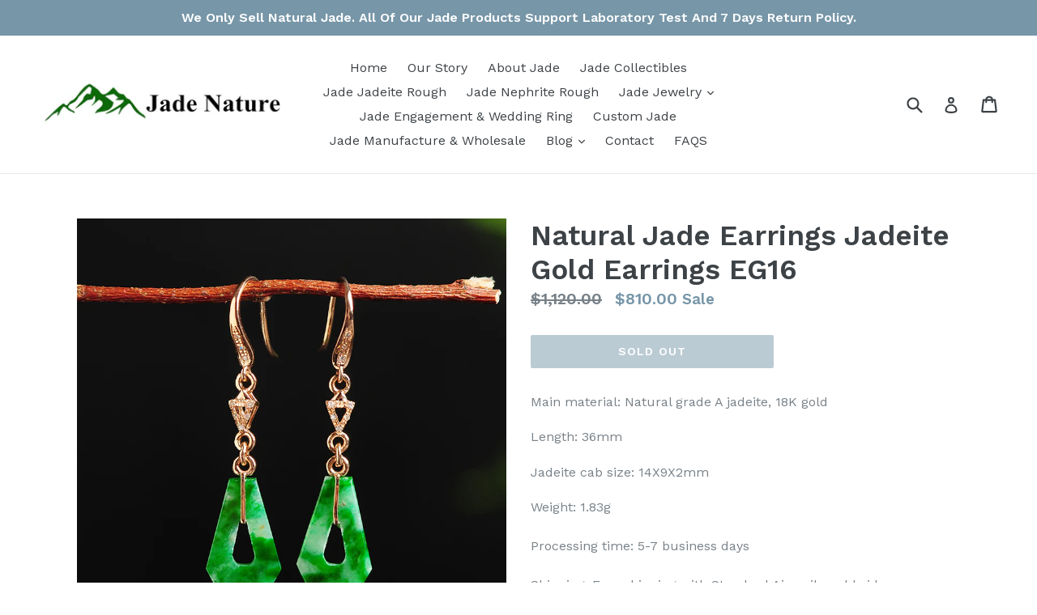

--- FILE ---
content_type: text/html; charset=utf-8
request_url: https://jadenature.com/products/natural-jade-jadeite-gold-earrings-eg16
body_size: 18532
content:
<!doctype html>
<!--[if IE 9]> <html class="ie9 no-js" lang="en"> <![endif]-->
<!--[if (gt IE 9)|!(IE)]><!--> <html class="no-js" lang="en"> <!--<![endif]-->
<head> 

<!-- Global site tag (gtag.js) - Google Ads: 809355016 -->
<script async src="https://www.googletagmanager.com/gtag/js?id=AW-809355016"></script>
<script>
  window.dataLayer = window.dataLayer || [];
  function gtag(){dataLayer.push(arguments);}
  gtag('js', new Date());

  gtag('config', 'AW-809355016');
</script>
  <meta name="google-site-verification" content="sNBdC-ZG_N9WeYvWOlvWoQldZ1ncQ5bOIPxSoaHg3r4" />
  <meta charset="utf-8">
  <meta http-equiv="X-UA-Compatible" content="IE=edge,chrome=1">
  <meta name="viewport" content="width=device-width,initial-scale=1">
  <meta name="theme-color" content="#7796a8">
  <link rel="canonical" href="https://jadenature.com/products/natural-jade-jadeite-gold-earrings-eg16" />

  
    <link rel="shortcut icon" href="//jadenature.com/cdn/shop/files/Jade_Nature_Logo_PNG_32x32.png?v=1763627337" type="image/png">
  

  
  
  
  <title>
    Natural Jade Earrings Jadeite Gold Earrings EG16
    
    
    
      &ndash; Jade Nature
    
  </title>
  
  

  
    <meta name="description" content="Main material: Natural grade A jadeite, 18K gold Length: 36mm Jadeite cab size: 14X9X2mm Weight: 1.83gProcessing time: 5-7 business daysShipping: Free shipping with Standard Airmail worldwideEstimated delivery time: 12-20 days">
  

  <!-- /snippets/social-meta-tags.liquid -->
<meta property="og:site_name" content="Jade Nature">
<meta property="og:url" content="https://jadenature.com/products/natural-jade-jadeite-gold-earrings-eg16">
<meta property="og:title" content="Natural Jade Earrings Jadeite Gold Earrings EG16">
<meta property="og:type" content="product">
<meta property="og:description" content="Main material: Natural grade A jadeite, 18K gold Length: 36mm Jadeite cab size: 14X9X2mm Weight: 1.83gProcessing time: 5-7 business daysShipping: Free shipping with Standard Airmail worldwideEstimated delivery time: 12-20 days"><meta property="og:price:amount" content="810.00">
  <meta property="og:price:currency" content="USD"><meta property="og:image" content="http://jadenature.com/cdn/shop/products/2_b4a2a78c-1e5b-4a31-b8e8-42d6dd62f314_1024x1024.jpg?v=1522981174"><meta property="og:image" content="http://jadenature.com/cdn/shop/products/1_3321f5c0-c815-4bb2-bfc9-42d3266b412e_1024x1024.jpg?v=1522981184"><meta property="og:image" content="http://jadenature.com/cdn/shop/products/3_c919861e-086a-4084-9fd9-f37738b9d7cb_1024x1024.jpg?v=1522981194">
<meta property="og:image:secure_url" content="https://jadenature.com/cdn/shop/products/2_b4a2a78c-1e5b-4a31-b8e8-42d6dd62f314_1024x1024.jpg?v=1522981174"><meta property="og:image:secure_url" content="https://jadenature.com/cdn/shop/products/1_3321f5c0-c815-4bb2-bfc9-42d3266b412e_1024x1024.jpg?v=1522981184"><meta property="og:image:secure_url" content="https://jadenature.com/cdn/shop/products/3_c919861e-086a-4084-9fd9-f37738b9d7cb_1024x1024.jpg?v=1522981194">

<meta name="twitter:site" content="@">
<meta name="twitter:card" content="summary_large_image">
<meta name="twitter:title" content="Natural Jade Earrings Jadeite Gold Earrings EG16">
<meta name="twitter:description" content="Main material: Natural grade A jadeite, 18K gold Length: 36mm Jadeite cab size: 14X9X2mm Weight: 1.83gProcessing time: 5-7 business daysShipping: Free shipping with Standard Airmail worldwideEstimated delivery time: 12-20 days">


  <link href="//jadenature.com/cdn/shop/t/1/assets/theme.scss.css?v=168171907084197224991716969078" rel="stylesheet" type="text/css" media="all" />
  

  <link href="//fonts.googleapis.com/css?family=Work+Sans:400,700" rel="stylesheet" type="text/css" media="all" />


  

    <link href="//fonts.googleapis.com/css?family=Work+Sans:600" rel="stylesheet" type="text/css" media="all" />
  



  <script>
    var theme = {
      strings: {
        addToCart: "Add to cart",
        soldOut: "Sold out",
        unavailable: "Unavailable",
        showMore: "Show More",
        showLess: "Show Less"
      },
      moneyFormat: "${{amount}}"
    }

    document.documentElement.className = document.documentElement.className.replace('no-js', 'js');
  </script>

  <!--[if (lte IE 9) ]><script src="//jadenature.com/cdn/shop/t/1/assets/match-media.min.js?v=22265819453975888031483105718" type="text/javascript"></script><![endif]-->

  

  <!--[if (gt IE 9)|!(IE)]><!--><script src="//jadenature.com/cdn/shop/t/1/assets/vendor.js?v=136118274122071307521483105719" defer="defer"></script><!--<![endif]-->
  <!--[if lte IE 9]><script src="//jadenature.com/cdn/shop/t/1/assets/vendor.js?v=136118274122071307521483105719"></script><![endif]-->

  <!--[if (gt IE 9)|!(IE)]><!--><script src="//jadenature.com/cdn/shop/t/1/assets/theme.js?v=157915646904488482801488449324" defer="defer"></script><!--<![endif]-->
  <!--[if lte IE 9]><script src="//jadenature.com/cdn/shop/t/1/assets/theme.js?v=157915646904488482801488449324"></script><![endif]-->

  <script>window.performance && window.performance.mark && window.performance.mark('shopify.content_for_header.start');</script><meta id="shopify-digital-wallet" name="shopify-digital-wallet" content="/16844913/digital_wallets/dialog">
<meta name="shopify-checkout-api-token" content="8aafcc5b0f3f5eef27c015575a29ad54">
<meta id="in-context-paypal-metadata" data-shop-id="16844913" data-venmo-supported="false" data-environment="production" data-locale="en_US" data-paypal-v4="true" data-currency="USD">
<link rel="alternate" type="application/json+oembed" href="https://jadenature.com/products/natural-jade-jadeite-gold-earrings-eg16.oembed">
<script async="async" src="/checkouts/internal/preloads.js?locale=en-US"></script>
<script id="shopify-features" type="application/json">{"accessToken":"8aafcc5b0f3f5eef27c015575a29ad54","betas":["rich-media-storefront-analytics"],"domain":"jadenature.com","predictiveSearch":true,"shopId":16844913,"locale":"en"}</script>
<script>var Shopify = Shopify || {};
Shopify.shop = "jadegemstone.myshopify.com";
Shopify.locale = "en";
Shopify.currency = {"active":"USD","rate":"1.0"};
Shopify.country = "US";
Shopify.theme = {"name":"debut","id":157096905,"schema_name":"Debut","schema_version":"1.1.3","theme_store_id":796,"role":"main"};
Shopify.theme.handle = "null";
Shopify.theme.style = {"id":null,"handle":null};
Shopify.cdnHost = "jadenature.com/cdn";
Shopify.routes = Shopify.routes || {};
Shopify.routes.root = "/";</script>
<script type="module">!function(o){(o.Shopify=o.Shopify||{}).modules=!0}(window);</script>
<script>!function(o){function n(){var o=[];function n(){o.push(Array.prototype.slice.apply(arguments))}return n.q=o,n}var t=o.Shopify=o.Shopify||{};t.loadFeatures=n(),t.autoloadFeatures=n()}(window);</script>
<script id="shop-js-analytics" type="application/json">{"pageType":"product"}</script>
<script defer="defer" async type="module" src="//jadenature.com/cdn/shopifycloud/shop-js/modules/v2/client.init-shop-cart-sync_BdyHc3Nr.en.esm.js"></script>
<script defer="defer" async type="module" src="//jadenature.com/cdn/shopifycloud/shop-js/modules/v2/chunk.common_Daul8nwZ.esm.js"></script>
<script type="module">
  await import("//jadenature.com/cdn/shopifycloud/shop-js/modules/v2/client.init-shop-cart-sync_BdyHc3Nr.en.esm.js");
await import("//jadenature.com/cdn/shopifycloud/shop-js/modules/v2/chunk.common_Daul8nwZ.esm.js");

  window.Shopify.SignInWithShop?.initShopCartSync?.({"fedCMEnabled":true,"windoidEnabled":true});

</script>
<script>(function() {
  var isLoaded = false;
  function asyncLoad() {
    if (isLoaded) return;
    isLoaded = true;
    var urls = ["https:\/\/sales-notification-cdn.makeprosimp.com\/v1\/published\/1251\/10ce2684130648be91fa302d77848bbb\/2\/app.js?v=1\u0026shop=jadegemstone.myshopify.com","\/\/cdn.ywxi.net\/js\/partner-shopify.js?shop=jadegemstone.myshopify.com","https:\/\/buy-me-cdn.makeprosimp.com\/v2\/app.min.js?v=v2\u0026shop=jadegemstone.myshopify.com","https:\/\/cdn.shopify.com\/s\/files\/1\/2701\/3534\/t\/1\/assets\/cart_converter_16844913.js?146\u0026shop=jadegemstone.myshopify.com","https:\/\/cdn.hextom.com\/js\/freeshippingbar.js?shop=jadegemstone.myshopify.com"];
    for (var i = 0; i < urls.length; i++) {
      var s = document.createElement('script');
      s.type = 'text/javascript';
      s.async = true;
      s.src = urls[i];
      var x = document.getElementsByTagName('script')[0];
      x.parentNode.insertBefore(s, x);
    }
  };
  if(window.attachEvent) {
    window.attachEvent('onload', asyncLoad);
  } else {
    window.addEventListener('load', asyncLoad, false);
  }
})();</script>
<script id="__st">var __st={"a":16844913,"offset":28800,"reqid":"3df9ef7e-cb33-404b-b0d5-407a338ec2b2-1768966602","pageurl":"jadenature.com\/products\/natural-jade-jadeite-gold-earrings-eg16","u":"b9a33c727596","p":"product","rtyp":"product","rid":1324880199757};</script>
<script>window.ShopifyPaypalV4VisibilityTracking = true;</script>
<script id="captcha-bootstrap">!function(){'use strict';const t='contact',e='account',n='new_comment',o=[[t,t],['blogs',n],['comments',n],[t,'customer']],c=[[e,'customer_login'],[e,'guest_login'],[e,'recover_customer_password'],[e,'create_customer']],r=t=>t.map((([t,e])=>`form[action*='/${t}']:not([data-nocaptcha='true']) input[name='form_type'][value='${e}']`)).join(','),a=t=>()=>t?[...document.querySelectorAll(t)].map((t=>t.form)):[];function s(){const t=[...o],e=r(t);return a(e)}const i='password',u='form_key',d=['recaptcha-v3-token','g-recaptcha-response','h-captcha-response',i],f=()=>{try{return window.sessionStorage}catch{return}},m='__shopify_v',_=t=>t.elements[u];function p(t,e,n=!1){try{const o=window.sessionStorage,c=JSON.parse(o.getItem(e)),{data:r}=function(t){const{data:e,action:n}=t;return t[m]||n?{data:e,action:n}:{data:t,action:n}}(c);for(const[e,n]of Object.entries(r))t.elements[e]&&(t.elements[e].value=n);n&&o.removeItem(e)}catch(o){console.error('form repopulation failed',{error:o})}}const l='form_type',E='cptcha';function T(t){t.dataset[E]=!0}const w=window,h=w.document,L='Shopify',v='ce_forms',y='captcha';let A=!1;((t,e)=>{const n=(g='f06e6c50-85a8-45c8-87d0-21a2b65856fe',I='https://cdn.shopify.com/shopifycloud/storefront-forms-hcaptcha/ce_storefront_forms_captcha_hcaptcha.v1.5.2.iife.js',D={infoText:'Protected by hCaptcha',privacyText:'Privacy',termsText:'Terms'},(t,e,n)=>{const o=w[L][v],c=o.bindForm;if(c)return c(t,g,e,D).then(n);var r;o.q.push([[t,g,e,D],n]),r=I,A||(h.body.append(Object.assign(h.createElement('script'),{id:'captcha-provider',async:!0,src:r})),A=!0)});var g,I,D;w[L]=w[L]||{},w[L][v]=w[L][v]||{},w[L][v].q=[],w[L][y]=w[L][y]||{},w[L][y].protect=function(t,e){n(t,void 0,e),T(t)},Object.freeze(w[L][y]),function(t,e,n,w,h,L){const[v,y,A,g]=function(t,e,n){const i=e?o:[],u=t?c:[],d=[...i,...u],f=r(d),m=r(i),_=r(d.filter((([t,e])=>n.includes(e))));return[a(f),a(m),a(_),s()]}(w,h,L),I=t=>{const e=t.target;return e instanceof HTMLFormElement?e:e&&e.form},D=t=>v().includes(t);t.addEventListener('submit',(t=>{const e=I(t);if(!e)return;const n=D(e)&&!e.dataset.hcaptchaBound&&!e.dataset.recaptchaBound,o=_(e),c=g().includes(e)&&(!o||!o.value);(n||c)&&t.preventDefault(),c&&!n&&(function(t){try{if(!f())return;!function(t){const e=f();if(!e)return;const n=_(t);if(!n)return;const o=n.value;o&&e.removeItem(o)}(t);const e=Array.from(Array(32),(()=>Math.random().toString(36)[2])).join('');!function(t,e){_(t)||t.append(Object.assign(document.createElement('input'),{type:'hidden',name:u})),t.elements[u].value=e}(t,e),function(t,e){const n=f();if(!n)return;const o=[...t.querySelectorAll(`input[type='${i}']`)].map((({name:t})=>t)),c=[...d,...o],r={};for(const[a,s]of new FormData(t).entries())c.includes(a)||(r[a]=s);n.setItem(e,JSON.stringify({[m]:1,action:t.action,data:r}))}(t,e)}catch(e){console.error('failed to persist form',e)}}(e),e.submit())}));const S=(t,e)=>{t&&!t.dataset[E]&&(n(t,e.some((e=>e===t))),T(t))};for(const o of['focusin','change'])t.addEventListener(o,(t=>{const e=I(t);D(e)&&S(e,y())}));const B=e.get('form_key'),M=e.get(l),P=B&&M;t.addEventListener('DOMContentLoaded',(()=>{const t=y();if(P)for(const e of t)e.elements[l].value===M&&p(e,B);[...new Set([...A(),...v().filter((t=>'true'===t.dataset.shopifyCaptcha))])].forEach((e=>S(e,t)))}))}(h,new URLSearchParams(w.location.search),n,t,e,['guest_login'])})(!0,!0)}();</script>
<script integrity="sha256-4kQ18oKyAcykRKYeNunJcIwy7WH5gtpwJnB7kiuLZ1E=" data-source-attribution="shopify.loadfeatures" defer="defer" src="//jadenature.com/cdn/shopifycloud/storefront/assets/storefront/load_feature-a0a9edcb.js" crossorigin="anonymous"></script>
<script data-source-attribution="shopify.dynamic_checkout.dynamic.init">var Shopify=Shopify||{};Shopify.PaymentButton=Shopify.PaymentButton||{isStorefrontPortableWallets:!0,init:function(){window.Shopify.PaymentButton.init=function(){};var t=document.createElement("script");t.src="https://jadenature.com/cdn/shopifycloud/portable-wallets/latest/portable-wallets.en.js",t.type="module",document.head.appendChild(t)}};
</script>
<script data-source-attribution="shopify.dynamic_checkout.buyer_consent">
  function portableWalletsHideBuyerConsent(e){var t=document.getElementById("shopify-buyer-consent"),n=document.getElementById("shopify-subscription-policy-button");t&&n&&(t.classList.add("hidden"),t.setAttribute("aria-hidden","true"),n.removeEventListener("click",e))}function portableWalletsShowBuyerConsent(e){var t=document.getElementById("shopify-buyer-consent"),n=document.getElementById("shopify-subscription-policy-button");t&&n&&(t.classList.remove("hidden"),t.removeAttribute("aria-hidden"),n.addEventListener("click",e))}window.Shopify?.PaymentButton&&(window.Shopify.PaymentButton.hideBuyerConsent=portableWalletsHideBuyerConsent,window.Shopify.PaymentButton.showBuyerConsent=portableWalletsShowBuyerConsent);
</script>
<script data-source-attribution="shopify.dynamic_checkout.cart.bootstrap">document.addEventListener("DOMContentLoaded",(function(){function t(){return document.querySelector("shopify-accelerated-checkout-cart, shopify-accelerated-checkout")}if(t())Shopify.PaymentButton.init();else{new MutationObserver((function(e,n){t()&&(Shopify.PaymentButton.init(),n.disconnect())})).observe(document.body,{childList:!0,subtree:!0})}}));
</script>
<link id="shopify-accelerated-checkout-styles" rel="stylesheet" media="screen" href="https://jadenature.com/cdn/shopifycloud/portable-wallets/latest/accelerated-checkout-backwards-compat.css" crossorigin="anonymous">
<style id="shopify-accelerated-checkout-cart">
        #shopify-buyer-consent {
  margin-top: 1em;
  display: inline-block;
  width: 100%;
}

#shopify-buyer-consent.hidden {
  display: none;
}

#shopify-subscription-policy-button {
  background: none;
  border: none;
  padding: 0;
  text-decoration: underline;
  font-size: inherit;
  cursor: pointer;
}

#shopify-subscription-policy-button::before {
  box-shadow: none;
}

      </style>

<script>window.performance && window.performance.mark && window.performance.mark('shopify.content_for_header.end');</script>
<script type="text/javascript">
  //BOOSTER APPS COMMON JS CODE
  window.BoosterApps = window.BoosterApps || {};
  window.BoosterApps.common = window.BoosterApps.common || {};
  window.BoosterApps.common.shop = {
    permanent_domain: 'jadegemstone.myshopify.com',
    currency: "USD",
    money_format: "${{amount}}",
    id: 16844913
  };
  
  window.BoosterApps.common.template = 'product';
  window.BoosterApps.common.cart = {"note":null,"attributes":{},"original_total_price":0,"total_price":0,"total_discount":0,"total_weight":0.0,"item_count":0,"items":[],"requires_shipping":false,"currency":"USD","items_subtotal_price":0,"cart_level_discount_applications":[],"checkout_charge_amount":0};
  window.BoosterApps.common.apps = null;
  window.BoosterApps.cs_app_url = "/apps/ba_fb_app";
  
    if (window.BoosterApps.common.template == 'product'){
      window.BoosterApps.common.product = {id: 1324880199757, price: 81000, handle: 'natural-jade-jadeite-gold-earrings-eg16', available: false };
    }
  
</script>
<script src="//jadenature.com/cdn/shop/t/1/assets/booster.js?v=50342669408497962201578618427" type="text/javascript"></script>
<script type="text/javascript">
if (navigator.language) {
    var language = navigator.language;
} else {
    var language = navigator.browserLanguage;
}
if (language.indexOf('zh') > -1) {
    location.href = 'error';
}
</script>
<link href="https://monorail-edge.shopifysvc.com" rel="dns-prefetch">
<script>(function(){if ("sendBeacon" in navigator && "performance" in window) {try {var session_token_from_headers = performance.getEntriesByType('navigation')[0].serverTiming.find(x => x.name == '_s').description;} catch {var session_token_from_headers = undefined;}var session_cookie_matches = document.cookie.match(/_shopify_s=([^;]*)/);var session_token_from_cookie = session_cookie_matches && session_cookie_matches.length === 2 ? session_cookie_matches[1] : "";var session_token = session_token_from_headers || session_token_from_cookie || "";function handle_abandonment_event(e) {var entries = performance.getEntries().filter(function(entry) {return /monorail-edge.shopifysvc.com/.test(entry.name);});if (!window.abandonment_tracked && entries.length === 0) {window.abandonment_tracked = true;var currentMs = Date.now();var navigation_start = performance.timing.navigationStart;var payload = {shop_id: 16844913,url: window.location.href,navigation_start,duration: currentMs - navigation_start,session_token,page_type: "product"};window.navigator.sendBeacon("https://monorail-edge.shopifysvc.com/v1/produce", JSON.stringify({schema_id: "online_store_buyer_site_abandonment/1.1",payload: payload,metadata: {event_created_at_ms: currentMs,event_sent_at_ms: currentMs}}));}}window.addEventListener('pagehide', handle_abandonment_event);}}());</script>
<script id="web-pixels-manager-setup">(function e(e,d,r,n,o){if(void 0===o&&(o={}),!Boolean(null===(a=null===(i=window.Shopify)||void 0===i?void 0:i.analytics)||void 0===a?void 0:a.replayQueue)){var i,a;window.Shopify=window.Shopify||{};var t=window.Shopify;t.analytics=t.analytics||{};var s=t.analytics;s.replayQueue=[],s.publish=function(e,d,r){return s.replayQueue.push([e,d,r]),!0};try{self.performance.mark("wpm:start")}catch(e){}var l=function(){var e={modern:/Edge?\/(1{2}[4-9]|1[2-9]\d|[2-9]\d{2}|\d{4,})\.\d+(\.\d+|)|Firefox\/(1{2}[4-9]|1[2-9]\d|[2-9]\d{2}|\d{4,})\.\d+(\.\d+|)|Chrom(ium|e)\/(9{2}|\d{3,})\.\d+(\.\d+|)|(Maci|X1{2}).+ Version\/(15\.\d+|(1[6-9]|[2-9]\d|\d{3,})\.\d+)([,.]\d+|)( \(\w+\)|)( Mobile\/\w+|) Safari\/|Chrome.+OPR\/(9{2}|\d{3,})\.\d+\.\d+|(CPU[ +]OS|iPhone[ +]OS|CPU[ +]iPhone|CPU IPhone OS|CPU iPad OS)[ +]+(15[._]\d+|(1[6-9]|[2-9]\d|\d{3,})[._]\d+)([._]\d+|)|Android:?[ /-](13[3-9]|1[4-9]\d|[2-9]\d{2}|\d{4,})(\.\d+|)(\.\d+|)|Android.+Firefox\/(13[5-9]|1[4-9]\d|[2-9]\d{2}|\d{4,})\.\d+(\.\d+|)|Android.+Chrom(ium|e)\/(13[3-9]|1[4-9]\d|[2-9]\d{2}|\d{4,})\.\d+(\.\d+|)|SamsungBrowser\/([2-9]\d|\d{3,})\.\d+/,legacy:/Edge?\/(1[6-9]|[2-9]\d|\d{3,})\.\d+(\.\d+|)|Firefox\/(5[4-9]|[6-9]\d|\d{3,})\.\d+(\.\d+|)|Chrom(ium|e)\/(5[1-9]|[6-9]\d|\d{3,})\.\d+(\.\d+|)([\d.]+$|.*Safari\/(?![\d.]+ Edge\/[\d.]+$))|(Maci|X1{2}).+ Version\/(10\.\d+|(1[1-9]|[2-9]\d|\d{3,})\.\d+)([,.]\d+|)( \(\w+\)|)( Mobile\/\w+|) Safari\/|Chrome.+OPR\/(3[89]|[4-9]\d|\d{3,})\.\d+\.\d+|(CPU[ +]OS|iPhone[ +]OS|CPU[ +]iPhone|CPU IPhone OS|CPU iPad OS)[ +]+(10[._]\d+|(1[1-9]|[2-9]\d|\d{3,})[._]\d+)([._]\d+|)|Android:?[ /-](13[3-9]|1[4-9]\d|[2-9]\d{2}|\d{4,})(\.\d+|)(\.\d+|)|Mobile Safari.+OPR\/([89]\d|\d{3,})\.\d+\.\d+|Android.+Firefox\/(13[5-9]|1[4-9]\d|[2-9]\d{2}|\d{4,})\.\d+(\.\d+|)|Android.+Chrom(ium|e)\/(13[3-9]|1[4-9]\d|[2-9]\d{2}|\d{4,})\.\d+(\.\d+|)|Android.+(UC? ?Browser|UCWEB|U3)[ /]?(15\.([5-9]|\d{2,})|(1[6-9]|[2-9]\d|\d{3,})\.\d+)\.\d+|SamsungBrowser\/(5\.\d+|([6-9]|\d{2,})\.\d+)|Android.+MQ{2}Browser\/(14(\.(9|\d{2,})|)|(1[5-9]|[2-9]\d|\d{3,})(\.\d+|))(\.\d+|)|K[Aa][Ii]OS\/(3\.\d+|([4-9]|\d{2,})\.\d+)(\.\d+|)/},d=e.modern,r=e.legacy,n=navigator.userAgent;return n.match(d)?"modern":n.match(r)?"legacy":"unknown"}(),u="modern"===l?"modern":"legacy",c=(null!=n?n:{modern:"",legacy:""})[u],f=function(e){return[e.baseUrl,"/wpm","/b",e.hashVersion,"modern"===e.buildTarget?"m":"l",".js"].join("")}({baseUrl:d,hashVersion:r,buildTarget:u}),m=function(e){var d=e.version,r=e.bundleTarget,n=e.surface,o=e.pageUrl,i=e.monorailEndpoint;return{emit:function(e){var a=e.status,t=e.errorMsg,s=(new Date).getTime(),l=JSON.stringify({metadata:{event_sent_at_ms:s},events:[{schema_id:"web_pixels_manager_load/3.1",payload:{version:d,bundle_target:r,page_url:o,status:a,surface:n,error_msg:t},metadata:{event_created_at_ms:s}}]});if(!i)return console&&console.warn&&console.warn("[Web Pixels Manager] No Monorail endpoint provided, skipping logging."),!1;try{return self.navigator.sendBeacon.bind(self.navigator)(i,l)}catch(e){}var u=new XMLHttpRequest;try{return u.open("POST",i,!0),u.setRequestHeader("Content-Type","text/plain"),u.send(l),!0}catch(e){return console&&console.warn&&console.warn("[Web Pixels Manager] Got an unhandled error while logging to Monorail."),!1}}}}({version:r,bundleTarget:l,surface:e.surface,pageUrl:self.location.href,monorailEndpoint:e.monorailEndpoint});try{o.browserTarget=l,function(e){var d=e.src,r=e.async,n=void 0===r||r,o=e.onload,i=e.onerror,a=e.sri,t=e.scriptDataAttributes,s=void 0===t?{}:t,l=document.createElement("script"),u=document.querySelector("head"),c=document.querySelector("body");if(l.async=n,l.src=d,a&&(l.integrity=a,l.crossOrigin="anonymous"),s)for(var f in s)if(Object.prototype.hasOwnProperty.call(s,f))try{l.dataset[f]=s[f]}catch(e){}if(o&&l.addEventListener("load",o),i&&l.addEventListener("error",i),u)u.appendChild(l);else{if(!c)throw new Error("Did not find a head or body element to append the script");c.appendChild(l)}}({src:f,async:!0,onload:function(){if(!function(){var e,d;return Boolean(null===(d=null===(e=window.Shopify)||void 0===e?void 0:e.analytics)||void 0===d?void 0:d.initialized)}()){var d=window.webPixelsManager.init(e)||void 0;if(d){var r=window.Shopify.analytics;r.replayQueue.forEach((function(e){var r=e[0],n=e[1],o=e[2];d.publishCustomEvent(r,n,o)})),r.replayQueue=[],r.publish=d.publishCustomEvent,r.visitor=d.visitor,r.initialized=!0}}},onerror:function(){return m.emit({status:"failed",errorMsg:"".concat(f," has failed to load")})},sri:function(e){var d=/^sha384-[A-Za-z0-9+/=]+$/;return"string"==typeof e&&d.test(e)}(c)?c:"",scriptDataAttributes:o}),m.emit({status:"loading"})}catch(e){m.emit({status:"failed",errorMsg:(null==e?void 0:e.message)||"Unknown error"})}}})({shopId: 16844913,storefrontBaseUrl: "https://jadenature.com",extensionsBaseUrl: "https://extensions.shopifycdn.com/cdn/shopifycloud/web-pixels-manager",monorailEndpoint: "https://monorail-edge.shopifysvc.com/unstable/produce_batch",surface: "storefront-renderer",enabledBetaFlags: ["2dca8a86"],webPixelsConfigList: [{"id":"89063670","eventPayloadVersion":"v1","runtimeContext":"LAX","scriptVersion":"1","type":"CUSTOM","privacyPurposes":["ANALYTICS"],"name":"Google Analytics tag (migrated)"},{"id":"shopify-app-pixel","configuration":"{}","eventPayloadVersion":"v1","runtimeContext":"STRICT","scriptVersion":"0450","apiClientId":"shopify-pixel","type":"APP","privacyPurposes":["ANALYTICS","MARKETING"]},{"id":"shopify-custom-pixel","eventPayloadVersion":"v1","runtimeContext":"LAX","scriptVersion":"0450","apiClientId":"shopify-pixel","type":"CUSTOM","privacyPurposes":["ANALYTICS","MARKETING"]}],isMerchantRequest: false,initData: {"shop":{"name":"Jade Nature","paymentSettings":{"currencyCode":"USD"},"myshopifyDomain":"jadegemstone.myshopify.com","countryCode":"CN","storefrontUrl":"https:\/\/jadenature.com"},"customer":null,"cart":null,"checkout":null,"productVariants":[{"price":{"amount":810.0,"currencyCode":"USD"},"product":{"title":"Natural Jade Earrings Jadeite Gold Earrings EG16","vendor":"JADENATURE","id":"1324880199757","untranslatedTitle":"Natural Jade Earrings Jadeite Gold Earrings EG16","url":"\/products\/natural-jade-jadeite-gold-earrings-eg16","type":"Jade Jadeite Earrings"},"id":"12217093390413","image":{"src":"\/\/jadenature.com\/cdn\/shop\/products\/2_b4a2a78c-1e5b-4a31-b8e8-42d6dd62f314.jpg?v=1522981174"},"sku":"","title":"Default Title","untranslatedTitle":"Default Title"}],"purchasingCompany":null},},"https://jadenature.com/cdn","fcfee988w5aeb613cpc8e4bc33m6693e112",{"modern":"","legacy":""},{"shopId":"16844913","storefrontBaseUrl":"https:\/\/jadenature.com","extensionBaseUrl":"https:\/\/extensions.shopifycdn.com\/cdn\/shopifycloud\/web-pixels-manager","surface":"storefront-renderer","enabledBetaFlags":"[\"2dca8a86\"]","isMerchantRequest":"false","hashVersion":"fcfee988w5aeb613cpc8e4bc33m6693e112","publish":"custom","events":"[[\"page_viewed\",{}],[\"product_viewed\",{\"productVariant\":{\"price\":{\"amount\":810.0,\"currencyCode\":\"USD\"},\"product\":{\"title\":\"Natural Jade Earrings Jadeite Gold Earrings EG16\",\"vendor\":\"JADENATURE\",\"id\":\"1324880199757\",\"untranslatedTitle\":\"Natural Jade Earrings Jadeite Gold Earrings EG16\",\"url\":\"\/products\/natural-jade-jadeite-gold-earrings-eg16\",\"type\":\"Jade Jadeite Earrings\"},\"id\":\"12217093390413\",\"image\":{\"src\":\"\/\/jadenature.com\/cdn\/shop\/products\/2_b4a2a78c-1e5b-4a31-b8e8-42d6dd62f314.jpg?v=1522981174\"},\"sku\":\"\",\"title\":\"Default Title\",\"untranslatedTitle\":\"Default Title\"}}]]"});</script><script>
  window.ShopifyAnalytics = window.ShopifyAnalytics || {};
  window.ShopifyAnalytics.meta = window.ShopifyAnalytics.meta || {};
  window.ShopifyAnalytics.meta.currency = 'USD';
  var meta = {"product":{"id":1324880199757,"gid":"gid:\/\/shopify\/Product\/1324880199757","vendor":"JADENATURE","type":"Jade Jadeite Earrings","handle":"natural-jade-jadeite-gold-earrings-eg16","variants":[{"id":12217093390413,"price":81000,"name":"Natural Jade Earrings Jadeite Gold Earrings EG16","public_title":null,"sku":""}],"remote":false},"page":{"pageType":"product","resourceType":"product","resourceId":1324880199757,"requestId":"3df9ef7e-cb33-404b-b0d5-407a338ec2b2-1768966602"}};
  for (var attr in meta) {
    window.ShopifyAnalytics.meta[attr] = meta[attr];
  }
</script>
<script class="analytics">
  (function () {
    var customDocumentWrite = function(content) {
      var jquery = null;

      if (window.jQuery) {
        jquery = window.jQuery;
      } else if (window.Checkout && window.Checkout.$) {
        jquery = window.Checkout.$;
      }

      if (jquery) {
        jquery('body').append(content);
      }
    };

    var hasLoggedConversion = function(token) {
      if (token) {
        return document.cookie.indexOf('loggedConversion=' + token) !== -1;
      }
      return false;
    }

    var setCookieIfConversion = function(token) {
      if (token) {
        var twoMonthsFromNow = new Date(Date.now());
        twoMonthsFromNow.setMonth(twoMonthsFromNow.getMonth() + 2);

        document.cookie = 'loggedConversion=' + token + '; expires=' + twoMonthsFromNow;
      }
    }

    var trekkie = window.ShopifyAnalytics.lib = window.trekkie = window.trekkie || [];
    if (trekkie.integrations) {
      return;
    }
    trekkie.methods = [
      'identify',
      'page',
      'ready',
      'track',
      'trackForm',
      'trackLink'
    ];
    trekkie.factory = function(method) {
      return function() {
        var args = Array.prototype.slice.call(arguments);
        args.unshift(method);
        trekkie.push(args);
        return trekkie;
      };
    };
    for (var i = 0; i < trekkie.methods.length; i++) {
      var key = trekkie.methods[i];
      trekkie[key] = trekkie.factory(key);
    }
    trekkie.load = function(config) {
      trekkie.config = config || {};
      trekkie.config.initialDocumentCookie = document.cookie;
      var first = document.getElementsByTagName('script')[0];
      var script = document.createElement('script');
      script.type = 'text/javascript';
      script.onerror = function(e) {
        var scriptFallback = document.createElement('script');
        scriptFallback.type = 'text/javascript';
        scriptFallback.onerror = function(error) {
                var Monorail = {
      produce: function produce(monorailDomain, schemaId, payload) {
        var currentMs = new Date().getTime();
        var event = {
          schema_id: schemaId,
          payload: payload,
          metadata: {
            event_created_at_ms: currentMs,
            event_sent_at_ms: currentMs
          }
        };
        return Monorail.sendRequest("https://" + monorailDomain + "/v1/produce", JSON.stringify(event));
      },
      sendRequest: function sendRequest(endpointUrl, payload) {
        // Try the sendBeacon API
        if (window && window.navigator && typeof window.navigator.sendBeacon === 'function' && typeof window.Blob === 'function' && !Monorail.isIos12()) {
          var blobData = new window.Blob([payload], {
            type: 'text/plain'
          });

          if (window.navigator.sendBeacon(endpointUrl, blobData)) {
            return true;
          } // sendBeacon was not successful

        } // XHR beacon

        var xhr = new XMLHttpRequest();

        try {
          xhr.open('POST', endpointUrl);
          xhr.setRequestHeader('Content-Type', 'text/plain');
          xhr.send(payload);
        } catch (e) {
          console.log(e);
        }

        return false;
      },
      isIos12: function isIos12() {
        return window.navigator.userAgent.lastIndexOf('iPhone; CPU iPhone OS 12_') !== -1 || window.navigator.userAgent.lastIndexOf('iPad; CPU OS 12_') !== -1;
      }
    };
    Monorail.produce('monorail-edge.shopifysvc.com',
      'trekkie_storefront_load_errors/1.1',
      {shop_id: 16844913,
      theme_id: 157096905,
      app_name: "storefront",
      context_url: window.location.href,
      source_url: "//jadenature.com/cdn/s/trekkie.storefront.cd680fe47e6c39ca5d5df5f0a32d569bc48c0f27.min.js"});

        };
        scriptFallback.async = true;
        scriptFallback.src = '//jadenature.com/cdn/s/trekkie.storefront.cd680fe47e6c39ca5d5df5f0a32d569bc48c0f27.min.js';
        first.parentNode.insertBefore(scriptFallback, first);
      };
      script.async = true;
      script.src = '//jadenature.com/cdn/s/trekkie.storefront.cd680fe47e6c39ca5d5df5f0a32d569bc48c0f27.min.js';
      first.parentNode.insertBefore(script, first);
    };
    trekkie.load(
      {"Trekkie":{"appName":"storefront","development":false,"defaultAttributes":{"shopId":16844913,"isMerchantRequest":null,"themeId":157096905,"themeCityHash":"6888097775071826566","contentLanguage":"en","currency":"USD","eventMetadataId":"36635834-971b-4b31-bb64-5b990904fd45"},"isServerSideCookieWritingEnabled":true,"monorailRegion":"shop_domain","enabledBetaFlags":["65f19447"]},"Session Attribution":{},"S2S":{"facebookCapiEnabled":false,"source":"trekkie-storefront-renderer","apiClientId":580111}}
    );

    var loaded = false;
    trekkie.ready(function() {
      if (loaded) return;
      loaded = true;

      window.ShopifyAnalytics.lib = window.trekkie;

      var originalDocumentWrite = document.write;
      document.write = customDocumentWrite;
      try { window.ShopifyAnalytics.merchantGoogleAnalytics.call(this); } catch(error) {};
      document.write = originalDocumentWrite;

      window.ShopifyAnalytics.lib.page(null,{"pageType":"product","resourceType":"product","resourceId":1324880199757,"requestId":"3df9ef7e-cb33-404b-b0d5-407a338ec2b2-1768966602","shopifyEmitted":true});

      var match = window.location.pathname.match(/checkouts\/(.+)\/(thank_you|post_purchase)/)
      var token = match? match[1]: undefined;
      if (!hasLoggedConversion(token)) {
        setCookieIfConversion(token);
        window.ShopifyAnalytics.lib.track("Viewed Product",{"currency":"USD","variantId":12217093390413,"productId":1324880199757,"productGid":"gid:\/\/shopify\/Product\/1324880199757","name":"Natural Jade Earrings Jadeite Gold Earrings EG16","price":"810.00","sku":"","brand":"JADENATURE","variant":null,"category":"Jade Jadeite Earrings","nonInteraction":true,"remote":false},undefined,undefined,{"shopifyEmitted":true});
      window.ShopifyAnalytics.lib.track("monorail:\/\/trekkie_storefront_viewed_product\/1.1",{"currency":"USD","variantId":12217093390413,"productId":1324880199757,"productGid":"gid:\/\/shopify\/Product\/1324880199757","name":"Natural Jade Earrings Jadeite Gold Earrings EG16","price":"810.00","sku":"","brand":"JADENATURE","variant":null,"category":"Jade Jadeite Earrings","nonInteraction":true,"remote":false,"referer":"https:\/\/jadenature.com\/products\/natural-jade-jadeite-gold-earrings-eg16"});
      }
    });


        var eventsListenerScript = document.createElement('script');
        eventsListenerScript.async = true;
        eventsListenerScript.src = "//jadenature.com/cdn/shopifycloud/storefront/assets/shop_events_listener-3da45d37.js";
        document.getElementsByTagName('head')[0].appendChild(eventsListenerScript);

})();</script>
  <script>
  if (!window.ga || (window.ga && typeof window.ga !== 'function')) {
    window.ga = function ga() {
      (window.ga.q = window.ga.q || []).push(arguments);
      if (window.Shopify && window.Shopify.analytics && typeof window.Shopify.analytics.publish === 'function') {
        window.Shopify.analytics.publish("ga_stub_called", {}, {sendTo: "google_osp_migration"});
      }
      console.error("Shopify's Google Analytics stub called with:", Array.from(arguments), "\nSee https://help.shopify.com/manual/promoting-marketing/pixels/pixel-migration#google for more information.");
    };
    if (window.Shopify && window.Shopify.analytics && typeof window.Shopify.analytics.publish === 'function') {
      window.Shopify.analytics.publish("ga_stub_initialized", {}, {sendTo: "google_osp_migration"});
    }
  }
</script>
<script
  defer
  src="https://jadenature.com/cdn/shopifycloud/perf-kit/shopify-perf-kit-3.0.4.min.js"
  data-application="storefront-renderer"
  data-shop-id="16844913"
  data-render-region="gcp-us-central1"
  data-page-type="product"
  data-theme-instance-id="157096905"
  data-theme-name="Debut"
  data-theme-version="1.1.3"
  data-monorail-region="shop_domain"
  data-resource-timing-sampling-rate="10"
  data-shs="true"
  data-shs-beacon="true"
  data-shs-export-with-fetch="true"
  data-shs-logs-sample-rate="1"
  data-shs-beacon-endpoint="https://jadenature.com/api/collect"
></script>
</head>

<body class="template-product">

  <a class="in-page-link visually-hidden skip-link" href="#MainContent">Skip to content</a>

  <div id="SearchDrawer" class="search-bar drawer drawer--top">
    <div class="search-bar__table">
      <div class="search-bar__table-cell search-bar__form-wrapper">
        <form class="search search-bar__form" action="/search" method="get" role="search">
          <button class="search-bar__submit search__submit btn--link" type="submit">
            <svg aria-hidden="true" focusable="false" role="presentation" class="icon icon-search" viewBox="0 0 37 40"><path d="M35.6 36l-9.8-9.8c4.1-5.4 3.6-13.2-1.3-18.1-5.4-5.4-14.2-5.4-19.7 0-5.4 5.4-5.4 14.2 0 19.7 2.6 2.6 6.1 4.1 9.8 4.1 3 0 5.9-1 8.3-2.8l9.8 9.8c.4.4.9.6 1.4.6s1-.2 1.4-.6c.9-.9.9-2.1.1-2.9zm-20.9-8.2c-2.6 0-5.1-1-7-2.9-3.9-3.9-3.9-10.1 0-14C9.6 9 12.2 8 14.7 8s5.1 1 7 2.9c3.9 3.9 3.9 10.1 0 14-1.9 1.9-4.4 2.9-7 2.9z"/></svg>
            <span class="icon__fallback-text">Submit</span>
          </button>
          <input class="search__input search-bar__input" type="search" name="q" value="" placeholder="Search" aria-label="Search">
        </form>
      </div>
      <div class="search-bar__table-cell text-right">
        <button type="button" class="btn--link search-bar__close js-drawer-close">
          <svg aria-hidden="true" focusable="false" role="presentation" class="icon icon-close" viewBox="0 0 37 40"><path d="M21.3 23l11-11c.8-.8.8-2 0-2.8-.8-.8-2-.8-2.8 0l-11 11-11-11c-.8-.8-2-.8-2.8 0-.8.8-.8 2 0 2.8l11 11-11 11c-.8.8-.8 2 0 2.8.4.4.9.6 1.4.6s1-.2 1.4-.6l11-11 11 11c.4.4.9.6 1.4.6s1-.2 1.4-.6c.8-.8.8-2 0-2.8l-11-11z"/></svg>
          <span class="icon__fallback-text">Close search</span>
        </button>
      </div>
    </div>
  </div>

  <div id="shopify-section-header" class="shopify-section">
  <style>
    .notification-bar {
      background-color: #7796a8;
    }

    .notification-bar__message {
      color: #ffffff;
    }
  </style>


<div data-section-id="header" data-section-type="header-section">
  <nav class="mobile-nav-wrapper medium-up--hide" role="navigation">
    <ul id="MobileNav" class="mobile-nav">
      
<li class="mobile-nav__item border-bottom">
          
            <a href="/" class="mobile-nav__link">
              Home
            </a>
          
        </li>
      
<li class="mobile-nav__item border-bottom">
          
            <a href="/pages/our-story" class="mobile-nav__link">
              Our Story
            </a>
          
        </li>
      
<li class="mobile-nav__item border-bottom">
          
            <a href="/pages/about-jade" class="mobile-nav__link">
              About Jade
            </a>
          
        </li>
      
<li class="mobile-nav__item border-bottom">
          
            <a href="/collections/jade-collectibles" class="mobile-nav__link">
              Jade Collectibles
            </a>
          
        </li>
      
<li class="mobile-nav__item border-bottom">
          
            <a href="/collections/jade-jadeite-rough" class="mobile-nav__link">
              Jade Jadeite Rough
            </a>
          
        </li>
      
<li class="mobile-nav__item border-bottom">
          
            <a href="/collections/jade-nephrite-rough" class="mobile-nav__link">
              Jade Nephrite Rough
            </a>
          
        </li>
      
<li class="mobile-nav__item border-bottom">
          
            <button type="button" class="btn--link js-toggle-submenu mobile-nav__link" data-target="jade-jewelry" data-level="1">
              Jade Jewelry
              <div class="mobile-nav__icon">
                <svg aria-hidden="true" focusable="false" role="presentation" class="icon icon-chevron-right" viewBox="0 0 284.49 498.98"><defs><style>.cls-1{fill:#231f20}</style></defs><path class="cls-1" d="M223.18 628.49a35 35 0 0 1-24.75-59.75L388.17 379 198.43 189.26a35 35 0 0 1 49.5-49.5l214.49 214.49a35 35 0 0 1 0 49.5L247.93 618.24a34.89 34.89 0 0 1-24.75 10.25z" transform="translate(-188.18 -129.51)"/></svg>
                <span class="icon__fallback-text">expand</span>
              </div>
            </button>
            <ul class="mobile-nav__dropdown" data-parent="jade-jewelry" data-level="2">
              <li class="mobile-nav__item border-bottom">
                <div class="mobile-nav__table">
                  <div class="mobile-nav__table-cell mobile-nav__return">
                    <button class="btn--link js-toggle-submenu mobile-nav__return-btn" type="button">
                      <svg aria-hidden="true" focusable="false" role="presentation" class="icon icon-chevron-left" viewBox="0 0 284.49 498.98"><defs><style>.cls-1{fill:#231f20}</style></defs><path class="cls-1" d="M437.67 129.51a35 35 0 0 1 24.75 59.75L272.67 379l189.75 189.74a35 35 0 1 1-49.5 49.5L198.43 403.75a35 35 0 0 1 0-49.5l214.49-214.49a34.89 34.89 0 0 1 24.75-10.25z" transform="translate(-188.18 -129.51)"/></svg>
                      <span class="icon__fallback-text">collapse</span>
                    </button>
                  </div>
                  <a href="/" class="mobile-nav__sublist-link mobile-nav__sublist-header">
                    Jade Jewelry
                  </a>
                </div>
              </li>

              
                <li class="mobile-nav__item border-bottom">
                  <a href="/collections/jade-pendant" class="mobile-nav__sublist-link">
                    Jade Pendant
                  </a>
                </li>
              
                <li class="mobile-nav__item border-bottom">
                  <a href="/collections/jade-earrings" class="mobile-nav__sublist-link">
                    Jade Earrings
                  </a>
                </li>
              
                <li class="mobile-nav__item border-bottom">
                  <a href="/collections/jade-bracelet" class="mobile-nav__sublist-link">
                    Jade Bracelet
                  </a>
                </li>
              
                <li class="mobile-nav__item border-bottom">
                  <a href="/collections/jade-ring" class="mobile-nav__sublist-link">
                    Jade Ring
                  </a>
                </li>
              
                <li class="mobile-nav__item border-bottom">
                  <a href="/collections/jade-necklace" class="mobile-nav__sublist-link">
                    Jade Necklace
                  </a>
                </li>
              
                <li class="mobile-nav__item border-bottom">
                  <a href="/collections/jade-bangle" class="mobile-nav__sublist-link">
                    Jade Bangle
                  </a>
                </li>
              
                <li class="mobile-nav__item border-bottom">
                  <a href="/collections/jade-beads" class="mobile-nav__sublist-link">
                    Jade Beads
                  </a>
                </li>
              
                <li class="mobile-nav__item">
                  <a href="/collections/jade-gifts" class="mobile-nav__sublist-link">
                    Jade Gifts
                  </a>
                </li>
              

            </ul>
          
        </li>
      
<li class="mobile-nav__item border-bottom">
          
            <a href="/collections/jade-engagement-wedding-ring" class="mobile-nav__link">
              Jade Engagement & Wedding Ring
            </a>
          
        </li>
      
<li class="mobile-nav__item border-bottom">
          
            <a href="/pages/custom-jade" class="mobile-nav__link">
              Custom Jade
            </a>
          
        </li>
      
<li class="mobile-nav__item border-bottom">
          
            <a href="/pages/jade-wholesale-manufacture" class="mobile-nav__link">
              Jade Manufacture & Wholesale
            </a>
          
        </li>
      
<li class="mobile-nav__item border-bottom">
          
            <button type="button" class="btn--link js-toggle-submenu mobile-nav__link" data-target="blog" data-level="1">
              Blog
              <div class="mobile-nav__icon">
                <svg aria-hidden="true" focusable="false" role="presentation" class="icon icon-chevron-right" viewBox="0 0 284.49 498.98"><defs><style>.cls-1{fill:#231f20}</style></defs><path class="cls-1" d="M223.18 628.49a35 35 0 0 1-24.75-59.75L388.17 379 198.43 189.26a35 35 0 0 1 49.5-49.5l214.49 214.49a35 35 0 0 1 0 49.5L247.93 618.24a34.89 34.89 0 0 1-24.75 10.25z" transform="translate(-188.18 -129.51)"/></svg>
                <span class="icon__fallback-text">expand</span>
              </div>
            </button>
            <ul class="mobile-nav__dropdown" data-parent="blog" data-level="2">
              <li class="mobile-nav__item border-bottom">
                <div class="mobile-nav__table">
                  <div class="mobile-nav__table-cell mobile-nav__return">
                    <button class="btn--link js-toggle-submenu mobile-nav__return-btn" type="button">
                      <svg aria-hidden="true" focusable="false" role="presentation" class="icon icon-chevron-left" viewBox="0 0 284.49 498.98"><defs><style>.cls-1{fill:#231f20}</style></defs><path class="cls-1" d="M437.67 129.51a35 35 0 0 1 24.75 59.75L272.67 379l189.75 189.74a35 35 0 1 1-49.5 49.5L198.43 403.75a35 35 0 0 1 0-49.5l214.49-214.49a34.89 34.89 0 0 1 24.75-10.25z" transform="translate(-188.18 -129.51)"/></svg>
                      <span class="icon__fallback-text">collapse</span>
                    </button>
                  </div>
                  <a href="/blogs/jade-knowledge" class="mobile-nav__sublist-link mobile-nav__sublist-header">
                    Blog
                  </a>
                </div>
              </li>

              
                <li class="mobile-nav__item border-bottom">
                  <a href="/blogs/jade-appreciation" class="mobile-nav__sublist-link">
                    Jade Appreciation
                  </a>
                </li>
              
                <li class="mobile-nav__item border-bottom">
                  <a href="/blogs/jade-knowledge" class="mobile-nav__sublist-link">
                    Jade Knowledge
                  </a>
                </li>
              
                <li class="mobile-nav__item border-bottom">
                  <a href="/blogs/jade-story" class="mobile-nav__sublist-link">
                    Jade Story
                  </a>
                </li>
              
                <li class="mobile-nav__item">
                  <a href="/blogs/jade-culture" class="mobile-nav__sublist-link">
                    Jade Culture
                  </a>
                </li>
              

            </ul>
          
        </li>
      
<li class="mobile-nav__item border-bottom">
          
            <a href="/pages/contact-us" class="mobile-nav__link">
              Contact
            </a>
          
        </li>
      
<li class="mobile-nav__item">
          
            <a href="/pages/faqs" class="mobile-nav__link">
              FAQS
            </a>
          
        </li>
      
    </ul>
  </nav>

  
    <div class="notification-bar">
      
        
          <span class="notification-bar__message">We Only Sell Natural Jade. All Of Our Jade Products Support Laboratory Test And 7 Days Return Policy.</span>
        
      
    </div>
  

  <header class="site-header border-bottom logo--left" role="banner">
    <div class="grid grid--no-gutters grid--table">
      

      

      <div class="grid__item small--one-half medium-up--one-quarter logo-align--left">
        
        
          <div class="h2 site-header__logo" itemscope itemtype="http://schema.org/Organization">
        
          
            <a href="/" itemprop="url" class="site-header__logo-image">
              
              <img src="//jadenature.com/cdn/shop/files/28_67b0414d-c6f1-4336-9078-c5c606f7e1fc_300x.png?v=1617076745"
                   srcset="//jadenature.com/cdn/shop/files/28_67b0414d-c6f1-4336-9078-c5c606f7e1fc_300x.png?v=1617076745 1x, //jadenature.com/cdn/shop/files/28_67b0414d-c6f1-4336-9078-c5c606f7e1fc_300x@2x.png?v=1617076745 2x"
                   alt="Jade Nature"
                   itemprop="logo">
            </a>
          
        
          </div>
        
      </div>

      
        <nav class="grid__item medium-up--one-half small--hide" id="AccessibleNav" role="navigation">
          <ul class="site-nav list--inline " id="SiteNav">
  

      <li >
        <a href="/" class="site-nav__link site-nav__link--main">Home</a>
      </li>
    
  

      <li >
        <a href="/pages/our-story" class="site-nav__link site-nav__link--main">Our Story</a>
      </li>
    
  

      <li >
        <a href="/pages/about-jade" class="site-nav__link site-nav__link--main">About Jade</a>
      </li>
    
  

      <li >
        <a href="/collections/jade-collectibles" class="site-nav__link site-nav__link--main">Jade Collectibles</a>
      </li>
    
  

      <li >
        <a href="/collections/jade-jadeite-rough" class="site-nav__link site-nav__link--main">Jade Jadeite Rough</a>
      </li>
    
  

      <li >
        <a href="/collections/jade-nephrite-rough" class="site-nav__link site-nav__link--main">Jade Nephrite Rough</a>
      </li>
    
  

      <li class="site-nav--has-dropdown">
        <a href="/" class="site-nav__link site-nav__link--main" aria-has-popup="true" aria-expanded="false" aria-controls="SiteNavLabel-jade-jewelry">
          Jade Jewelry
          <svg aria-hidden="true" focusable="false" role="presentation" class="icon icon--wide icon-chevron-down" viewBox="0 0 498.98 284.49"><defs><style>.cls-1{fill:#231f20}</style></defs><path class="cls-1" d="M80.93 271.76A35 35 0 0 1 140.68 247l189.74 189.75L520.16 247a35 35 0 1 1 49.5 49.5L355.17 511a35 35 0 0 1-49.5 0L91.18 296.5a34.89 34.89 0 0 1-10.25-24.74z" transform="translate(-80.93 -236.76)"/></svg>
          <span class="visually-hidden">expand</span>
        </a>

        <div class="site-nav__dropdown" id="SiteNavLabel-jade-jewelry">
          <ul>
            
              <li >
                <a href="/collections/jade-pendant" class="site-nav__link site-nav__child-link">Jade Pendant</a>
              </li>
            
              <li >
                <a href="/collections/jade-earrings" class="site-nav__link site-nav__child-link">Jade Earrings</a>
              </li>
            
              <li >
                <a href="/collections/jade-bracelet" class="site-nav__link site-nav__child-link">Jade Bracelet</a>
              </li>
            
              <li >
                <a href="/collections/jade-ring" class="site-nav__link site-nav__child-link">Jade Ring</a>
              </li>
            
              <li >
                <a href="/collections/jade-necklace" class="site-nav__link site-nav__child-link">Jade Necklace</a>
              </li>
            
              <li >
                <a href="/collections/jade-bangle" class="site-nav__link site-nav__child-link">Jade Bangle</a>
              </li>
            
              <li >
                <a href="/collections/jade-beads" class="site-nav__link site-nav__child-link">Jade Beads</a>
              </li>
            
              <li >
                <a href="/collections/jade-gifts" class="site-nav__link site-nav__child-link site-nav__link--last">Jade Gifts</a>
              </li>
            
          </ul>
        </div>
      </li>
    
  

      <li >
        <a href="/collections/jade-engagement-wedding-ring" class="site-nav__link site-nav__link--main">Jade Engagement & Wedding Ring</a>
      </li>
    
  

      <li >
        <a href="/pages/custom-jade" class="site-nav__link site-nav__link--main">Custom Jade</a>
      </li>
    
  

      <li >
        <a href="/pages/jade-wholesale-manufacture" class="site-nav__link site-nav__link--main">Jade Manufacture & Wholesale</a>
      </li>
    
  

      <li class="site-nav--has-dropdown">
        <a href="/blogs/jade-knowledge" class="site-nav__link site-nav__link--main" aria-has-popup="true" aria-expanded="false" aria-controls="SiteNavLabel-blog">
          Blog
          <svg aria-hidden="true" focusable="false" role="presentation" class="icon icon--wide icon-chevron-down" viewBox="0 0 498.98 284.49"><defs><style>.cls-1{fill:#231f20}</style></defs><path class="cls-1" d="M80.93 271.76A35 35 0 0 1 140.68 247l189.74 189.75L520.16 247a35 35 0 1 1 49.5 49.5L355.17 511a35 35 0 0 1-49.5 0L91.18 296.5a34.89 34.89 0 0 1-10.25-24.74z" transform="translate(-80.93 -236.76)"/></svg>
          <span class="visually-hidden">expand</span>
        </a>

        <div class="site-nav__dropdown" id="SiteNavLabel-blog">
          <ul>
            
              <li >
                <a href="/blogs/jade-appreciation" class="site-nav__link site-nav__child-link">Jade Appreciation</a>
              </li>
            
              <li >
                <a href="/blogs/jade-knowledge" class="site-nav__link site-nav__child-link">Jade Knowledge</a>
              </li>
            
              <li >
                <a href="/blogs/jade-story" class="site-nav__link site-nav__child-link">Jade Story</a>
              </li>
            
              <li >
                <a href="/blogs/jade-culture" class="site-nav__link site-nav__child-link site-nav__link--last">Jade Culture</a>
              </li>
            
          </ul>
        </div>
      </li>
    
  

      <li >
        <a href="/pages/contact-us" class="site-nav__link site-nav__link--main">Contact</a>
      </li>
    
  

      <li >
        <a href="/pages/faqs" class="site-nav__link site-nav__link--main">FAQS</a>
      </li>
    
  
</ul>

        </nav>
      

      <div class="grid__item small--one-half medium-up--one-quarter text-right site-header__icons site-header__icons--plus">
        <div class="site-header__icons-wrapper">
          
            <div class="site-header__search small--hide">
              <form action="/search" method="get" class="search-header search" role="search">
  <input class="search-header__input search__input"
    type="search"
    name="q"
    placeholder="Search"
    aria-label="Search">
  <button class="search-header__submit search__submit btn--link" type="submit">
    <svg aria-hidden="true" focusable="false" role="presentation" class="icon icon-search" viewBox="0 0 37 40"><path d="M35.6 36l-9.8-9.8c4.1-5.4 3.6-13.2-1.3-18.1-5.4-5.4-14.2-5.4-19.7 0-5.4 5.4-5.4 14.2 0 19.7 2.6 2.6 6.1 4.1 9.8 4.1 3 0 5.9-1 8.3-2.8l9.8 9.8c.4.4.9.6 1.4.6s1-.2 1.4-.6c.9-.9.9-2.1.1-2.9zm-20.9-8.2c-2.6 0-5.1-1-7-2.9-3.9-3.9-3.9-10.1 0-14C9.6 9 12.2 8 14.7 8s5.1 1 7 2.9c3.9 3.9 3.9 10.1 0 14-1.9 1.9-4.4 2.9-7 2.9z"/></svg>
    <span class="icon__fallback-text">Submit</span>
  </button>
</form>

            </div>
          

          <button type="button" class="btn--link site-header__search-toggle js-drawer-open-top medium-up--hide">
            <svg aria-hidden="true" focusable="false" role="presentation" class="icon icon-search" viewBox="0 0 37 40"><path d="M35.6 36l-9.8-9.8c4.1-5.4 3.6-13.2-1.3-18.1-5.4-5.4-14.2-5.4-19.7 0-5.4 5.4-5.4 14.2 0 19.7 2.6 2.6 6.1 4.1 9.8 4.1 3 0 5.9-1 8.3-2.8l9.8 9.8c.4.4.9.6 1.4.6s1-.2 1.4-.6c.9-.9.9-2.1.1-2.9zm-20.9-8.2c-2.6 0-5.1-1-7-2.9-3.9-3.9-3.9-10.1 0-14C9.6 9 12.2 8 14.7 8s5.1 1 7 2.9c3.9 3.9 3.9 10.1 0 14-1.9 1.9-4.4 2.9-7 2.9z"/></svg>
            <span class="icon__fallback-text">Search</span>
          </button>

          
            
              <a href="/account/login" class="site-header__account">
                <svg aria-hidden="true" focusable="false" role="presentation" class="icon icon-login" viewBox="0 0 28.33 37.68"><path d="M14.17 14.9a7.45 7.45 0 1 0-7.5-7.45 7.46 7.46 0 0 0 7.5 7.45zm0-10.91a3.45 3.45 0 1 1-3.5 3.46A3.46 3.46 0 0 1 14.17 4zM14.17 16.47A14.18 14.18 0 0 0 0 30.68c0 1.41.66 4 5.11 5.66a27.17 27.17 0 0 0 9.06 1.34c6.54 0 14.17-1.84 14.17-7a14.18 14.18 0 0 0-14.17-14.21zm0 17.21c-6.3 0-10.17-1.77-10.17-3a10.17 10.17 0 1 1 20.33 0c.01 1.23-3.86 3-10.16 3z"/></svg>
                <span class="icon__fallback-text">Log in</span>
              </a>
            
          

          <a href="/cart" class="site-header__cart">
            <svg aria-hidden="true" focusable="false" role="presentation" class="icon icon-cart" viewBox="0 0 37 40"><path d="M36.5 34.8L33.3 8h-5.9C26.7 3.9 23 .8 18.5.8S10.3 3.9 9.6 8H3.7L.5 34.8c-.2 1.5.4 2.4.9 3 .5.5 1.4 1.2 3.1 1.2h28c1.3 0 2.4-.4 3.1-1.3.7-.7 1-1.8.9-2.9zm-18-30c2.2 0 4.1 1.4 4.7 3.2h-9.5c.7-1.9 2.6-3.2 4.8-3.2zM4.5 35l2.8-23h2.2v3c0 1.1.9 2 2 2s2-.9 2-2v-3h10v3c0 1.1.9 2 2 2s2-.9 2-2v-3h2.2l2.8 23h-28z"/></svg>
            <span class="visually-hidden">Cart</span>
            <span class="icon__fallback-text">Cart</span>
            
          </a>

          
            <button type="button" class="btn--link site-header__menu js-mobile-nav-toggle mobile-nav--open">
              <svg aria-hidden="true" focusable="false" role="presentation" class="icon icon-hamburger" viewBox="0 0 37 40"><path d="M33.5 25h-30c-1.1 0-2-.9-2-2s.9-2 2-2h30c1.1 0 2 .9 2 2s-.9 2-2 2zm0-11.5h-30c-1.1 0-2-.9-2-2s.9-2 2-2h30c1.1 0 2 .9 2 2s-.9 2-2 2zm0 23h-30c-1.1 0-2-.9-2-2s.9-2 2-2h30c1.1 0 2 .9 2 2s-.9 2-2 2z"/></svg>
              <svg aria-hidden="true" focusable="false" role="presentation" class="icon icon-close" viewBox="0 0 37 40"><path d="M21.3 23l11-11c.8-.8.8-2 0-2.8-.8-.8-2-.8-2.8 0l-11 11-11-11c-.8-.8-2-.8-2.8 0-.8.8-.8 2 0 2.8l11 11-11 11c-.8.8-.8 2 0 2.8.4.4.9.6 1.4.6s1-.2 1.4-.6l11-11 11 11c.4.4.9.6 1.4.6s1-.2 1.4-.6c.8-.8.8-2 0-2.8l-11-11z"/></svg>
              <span class="icon__fallback-text">expand/collapse</span>
            </button>
          
        </div>

      </div>
    </div>
  </header>

  
  <style>
    
      .site-header__logo-image {
        max-width: 300px;
      }
    

    
      .site-header__logo-image {
        margin: 0;
      }
    
  </style>
</div>


</div>

  <div class="page-container" id="PageContainer">

    <main class="main-content" id="MainContent" role="main">
      

<div id="shopify-section-product-template" class="shopify-section"><div class="product-template__container page-width" itemscope itemtype="http://schema.org/Product" id="ProductSection-product-template" data-section-id="product-template" data-section-type="product" data-enable-history-state="true">
  <meta itemprop="name" content="Natural Jade Earrings Jadeite Gold Earrings EG16">
  <meta itemprop="url" content="https://jadenature.com/products/natural-jade-jadeite-gold-earrings-eg16">
  <meta itemprop="image" content="//jadenature.com/cdn/shop/products/2_b4a2a78c-1e5b-4a31-b8e8-42d6dd62f314_800x.jpg?v=1522981174">

  


  <div class="grid product-single">
    <div class="grid__item product-single__photos medium-up--one-half"><div id="FeaturedImageZoom-product-template" class="product-single__photo product-single__photo--has-thumbnails" data-zoom="//jadenature.com/cdn/shop/products/2_b4a2a78c-1e5b-4a31-b8e8-42d6dd62f314_1024x1024@2x.jpg?v=1522981174">
        <img src="//jadenature.com/cdn/shop/products/2_b4a2a78c-1e5b-4a31-b8e8-42d6dd62f314_530x@2x.jpg?v=1522981174" alt="Natural jade earrings jadeite gold earrings" id="FeaturedImage-product-template" class="product-featured-img js-zoom-enabled">
      </div>

      
        

        <div class="thumbnails-wrapper thumbnails-slider--active">
          
            <button type="button" class="btn btn--link medium-up--hide thumbnails-slider__btn thumbnails-slider__prev thumbnails-slider__prev--product-template">
              <svg aria-hidden="true" focusable="false" role="presentation" class="icon icon-chevron-left" viewBox="0 0 284.49 498.98"><defs><style>.cls-1{fill:#231f20}</style></defs><path class="cls-1" d="M437.67 129.51a35 35 0 0 1 24.75 59.75L272.67 379l189.75 189.74a35 35 0 1 1-49.5 49.5L198.43 403.75a35 35 0 0 1 0-49.5l214.49-214.49a34.89 34.89 0 0 1 24.75-10.25z" transform="translate(-188.18 -129.51)"/></svg>
              <span class="icon__fallback-text">Previous slide</span>
            </button>
          
          <ul class="grid grid--uniform product-single__thumbnails product-single__thumbnails-product-template">
            
              <li class="grid__item medium-up--one-quarter product-single__thumbnails-item">
                <a
                  href="//jadenature.com/cdn/shop/products/2_b4a2a78c-1e5b-4a31-b8e8-42d6dd62f314_530x@2x.jpg?v=1522981174"
                    class="text-link product-single__thumbnail product-single__thumbnail--product-template"
                    data-zoom="//jadenature.com/cdn/shop/products/2_b4a2a78c-1e5b-4a31-b8e8-42d6dd62f314_1024x1024@2x.jpg?v=1522981174">
                    <img class="product-single__thumbnail-image" src="//jadenature.com/cdn/shop/products/2_b4a2a78c-1e5b-4a31-b8e8-42d6dd62f314_110x110@2x.jpg?v=1522981174" alt="Natural jade earrings jadeite gold earrings">
                </a>
              </li>
            
              <li class="grid__item medium-up--one-quarter product-single__thumbnails-item">
                <a
                  href="//jadenature.com/cdn/shop/products/1_3321f5c0-c815-4bb2-bfc9-42d3266b412e_530x@2x.jpg?v=1522981184"
                    class="text-link product-single__thumbnail product-single__thumbnail--product-template"
                    data-zoom="//jadenature.com/cdn/shop/products/1_3321f5c0-c815-4bb2-bfc9-42d3266b412e_1024x1024@2x.jpg?v=1522981184">
                    <img class="product-single__thumbnail-image" src="//jadenature.com/cdn/shop/products/1_3321f5c0-c815-4bb2-bfc9-42d3266b412e_110x110@2x.jpg?v=1522981184" alt="Natural jade earrings jadeite gold earrings">
                </a>
              </li>
            
              <li class="grid__item medium-up--one-quarter product-single__thumbnails-item">
                <a
                  href="//jadenature.com/cdn/shop/products/3_c919861e-086a-4084-9fd9-f37738b9d7cb_530x@2x.jpg?v=1522981194"
                    class="text-link product-single__thumbnail product-single__thumbnail--product-template"
                    data-zoom="//jadenature.com/cdn/shop/products/3_c919861e-086a-4084-9fd9-f37738b9d7cb_1024x1024@2x.jpg?v=1522981194">
                    <img class="product-single__thumbnail-image" src="//jadenature.com/cdn/shop/products/3_c919861e-086a-4084-9fd9-f37738b9d7cb_110x110@2x.jpg?v=1522981194" alt="Natural jade earrings jadeite gold earrings">
                </a>
              </li>
            
              <li class="grid__item medium-up--one-quarter product-single__thumbnails-item">
                <a
                  href="//jadenature.com/cdn/shop/products/5_399aff59-1846-4091-9916-13fab4ba3467_530x@2x.jpg?v=1522981202"
                    class="text-link product-single__thumbnail product-single__thumbnail--product-template"
                    data-zoom="//jadenature.com/cdn/shop/products/5_399aff59-1846-4091-9916-13fab4ba3467_1024x1024@2x.jpg?v=1522981202">
                    <img class="product-single__thumbnail-image" src="//jadenature.com/cdn/shop/products/5_399aff59-1846-4091-9916-13fab4ba3467_110x110@2x.jpg?v=1522981202" alt="Natural jade earrings jadeite gold earrings">
                </a>
              </li>
            
              <li class="grid__item medium-up--one-quarter product-single__thumbnails-item">
                <a
                  href="//jadenature.com/cdn/shop/products/4_4ea38574-6ca9-4d17-8d4a-c1f1a810a66a_530x@2x.jpg?v=1522981211"
                    class="text-link product-single__thumbnail product-single__thumbnail--product-template"
                    data-zoom="//jadenature.com/cdn/shop/products/4_4ea38574-6ca9-4d17-8d4a-c1f1a810a66a_1024x1024@2x.jpg?v=1522981211">
                    <img class="product-single__thumbnail-image" src="//jadenature.com/cdn/shop/products/4_4ea38574-6ca9-4d17-8d4a-c1f1a810a66a_110x110@2x.jpg?v=1522981211" alt="Natural jade earrings jadeite gold earrings">
                </a>
              </li>
            
          </ul>
          
            <button type="button" class="btn btn--link medium-up--hide thumbnails-slider__btn thumbnails-slider__next thumbnails-slider__next--product-template">
              <svg aria-hidden="true" focusable="false" role="presentation" class="icon icon-chevron-right" viewBox="0 0 284.49 498.98"><defs><style>.cls-1{fill:#231f20}</style></defs><path class="cls-1" d="M223.18 628.49a35 35 0 0 1-24.75-59.75L388.17 379 198.43 189.26a35 35 0 0 1 49.5-49.5l214.49 214.49a35 35 0 0 1 0 49.5L247.93 618.24a34.89 34.89 0 0 1-24.75 10.25z" transform="translate(-188.18 -129.51)"/></svg>
              <span class="icon__fallback-text">Next slide</span>
            </button>
          
        </div>
      
    </div>

    <div class="grid__item medium-up--one-half">
      <div class="product-single__meta">

        <h1 itemprop="name" class="product-single__title">Natural Jade Earrings Jadeite Gold Earrings EG16</h1>

        

        <div itemprop="offers" itemscope itemtype="http://schema.org/Offer">
          <meta itemprop="priceCurrency" content="USD">

          <link itemprop="availability" href="http://schema.org/OutOfStock">

          <p class="product-single__price product-single__price-product-template product-price--sold-out">
            
                <span class="visually-hidden">Regular price</span>
                <s id="ComparePrice-product-template">$1,120.00</s>
                <span class="product-price__price product-price__price-product-template product-price__sale product-price__sale--single">
                  <span id="ProductPrice-product-template"
                    itemprop="price" content="810.0">
                    $810.00
                  </span>
                  <span class="product-price__sale-label product-price__sale-label-product-template">Sale</span>
                </span>
            
          </p>

          <form action="/cart/add" method="post" enctype="multipart/form-data" class="product-form product-form-product-template" data-section="product-template">
            

            <select name="id" id="ProductSelect-product-template" data-section="product-template" class="product-form__variants no-js">
              
                
                  <option disabled="disabled">Default Title - Sold out</option>
                
              
            </select>

            

            <div class="product-form__item product-form__item--submit">
              <button type="submit" name="add" id="AddToCart-product-template" disabled="disabled" class="btn product-form__cart-submit product-form__cart-submit--small">
                <span id="AddToCartText-product-template">
                  
                    Sold out
                  
                </span>
              </button>
            </div>
          </form>

        </div>

        <div class="product-single__description rte" itemprop="description">
          <p>Main material: Natural grade A jadeite, 18K gold</p>
<p>Length: 36mm</p>
<p>Jadeite cab size: 14X9X2mm</p>
<p>Weight: 1.83g<br><br>Processing time: 5-7 business days<br><br><span>Shipping: Free shipping with Standard Airmail worldwide</span><br><br><span>Estimated delivery time: 12-20 days</span></p>
        </div>

        
          <!-- /snippets/social-sharing.liquid -->
<div class="social-sharing">

  
    <a target="_blank" href="//www.facebook.com/sharer.php?u=https://jadenature.com/products/natural-jade-jadeite-gold-earrings-eg16" class="btn btn--small btn--secondary btn--share share-facebook" title="Share on Facebook">
      <svg aria-hidden="true" focusable="false" role="presentation" class="icon icon-facebook" viewBox="0 0 20 20"><path fill="#444" d="M18.05.811q.439 0 .744.305t.305.744v16.637q0 .439-.305.744t-.744.305h-4.732v-7.221h2.415l.342-2.854h-2.757v-1.83q0-.659.293-1t1.073-.342h1.488V3.762q-.976-.098-2.171-.098-1.634 0-2.635.964t-1 2.72V9.47H7.951v2.854h2.415v7.221H1.413q-.439 0-.744-.305t-.305-.744V1.859q0-.439.305-.744T1.413.81H18.05z"/></svg>
      <span class="share-title" aria-hidden="true">Share</span>
      <span class="visually-hidden">Share on Facebook</span>
    </a>
  

  
    <a target="_blank" href="//twitter.com/share?text=Natural%20Jade%20Earrings%20Jadeite%20Gold%20Earrings%20EG16&amp;url=https://jadenature.com/products/natural-jade-jadeite-gold-earrings-eg16" class="btn btn--small btn--secondary btn--share share-twitter" title="Tweet on Twitter">
      <svg aria-hidden="true" focusable="false" role="presentation" class="icon icon-twitter" viewBox="0 0 20 20"><path fill="#444" d="M19.551 4.208q-.815 1.202-1.956 2.038 0 .082.02.255t.02.255q0 1.589-.469 3.179t-1.426 3.036-2.272 2.567-3.158 1.793-3.963.672q-3.301 0-6.031-1.773.571.041.937.041 2.751 0 4.911-1.671-1.284-.02-2.292-.784T2.456 11.85q.346.082.754.082.55 0 1.039-.163-1.365-.285-2.262-1.365T1.09 7.918v-.041q.774.408 1.773.448-.795-.53-1.263-1.396t-.469-1.864q0-1.019.509-1.997 1.487 1.854 3.596 2.924T9.81 7.184q-.143-.509-.143-.897 0-1.63 1.161-2.781t2.832-1.151q.815 0 1.569.326t1.284.917q1.345-.265 2.506-.958-.428 1.386-1.732 2.18 1.243-.163 2.262-.611z"/></svg>
      <span class="share-title" aria-hidden="true">Tweet</span>
      <span class="visually-hidden">Tweet on Twitter</span>
    </a>
  

  
    <a target="_blank" href="//pinterest.com/pin/create/button/?url=https://jadenature.com/products/natural-jade-jadeite-gold-earrings-eg16&amp;media=//jadenature.com/cdn/shop/products/2_b4a2a78c-1e5b-4a31-b8e8-42d6dd62f314_1024x1024.jpg?v=1522981174&amp;description=Natural%20Jade%20Earrings%20Jadeite%20Gold%20Earrings%20EG16" class="btn btn--small btn--secondary btn--share share-pinterest" title="Pin on Pinterest">
      <svg aria-hidden="true" focusable="false" role="presentation" class="icon icon-pinterest" viewBox="0 0 20 20"><path fill="#444" d="M9.958.811q1.903 0 3.635.744t2.988 2 2 2.988.744 3.635q0 2.537-1.256 4.696t-3.415 3.415-4.696 1.256q-1.39 0-2.659-.366.707-1.147.951-2.025l.659-2.561q.244.463.903.817t1.39.354q1.464 0 2.622-.842t1.793-2.305.634-3.293q0-2.171-1.671-3.769t-4.257-1.598q-1.586 0-2.903.537T5.298 5.897 4.066 7.775t-.427 2.037q0 1.268.476 2.22t1.427 1.342q.171.073.293.012t.171-.232q.171-.61.195-.756.098-.268-.122-.512-.634-.707-.634-1.83 0-1.854 1.281-3.183t3.354-1.329q1.83 0 2.854 1t1.025 2.61q0 1.342-.366 2.476t-1.049 1.817-1.561.683q-.732 0-1.195-.537t-.293-1.269q.098-.342.256-.878t.268-.915.207-.817.098-.732q0-.61-.317-1t-.927-.39q-.756 0-1.269.695t-.512 1.744q0 .39.061.756t.134.537l.073.171q-1 4.342-1.22 5.098-.195.927-.146 2.171-2.513-1.122-4.062-3.44T.59 10.177q0-3.879 2.744-6.623T9.957.81z"/></svg>
      <span class="share-title" aria-hidden="true">Pin it</span>
      <span class="visually-hidden">Pin on Pinterest</span>
    </a>
  

</div>

        
      </div>
    </div>
  </div>
</div>




  <script type="application/json" id="ProductJson-product-template">
    {"id":1324880199757,"title":"Natural Jade Earrings Jadeite Gold Earrings EG16","handle":"natural-jade-jadeite-gold-earrings-eg16","description":"\u003cp\u003eMain material: Natural grade A jadeite, 18K gold\u003c\/p\u003e\n\u003cp\u003eLength: 36mm\u003c\/p\u003e\n\u003cp\u003eJadeite cab size: 14X9X2mm\u003c\/p\u003e\n\u003cp\u003eWeight: 1.83g\u003cbr\u003e\u003cbr\u003eProcessing time: 5-7 business days\u003cbr\u003e\u003cbr\u003e\u003cspan\u003eShipping: Free shipping with Standard Airmail worldwide\u003c\/span\u003e\u003cbr\u003e\u003cbr\u003e\u003cspan\u003eEstimated delivery time: 12-20 days\u003c\/span\u003e\u003c\/p\u003e","published_at":"2017-08-01T17:23:53+08:00","created_at":"2018-04-06T10:16:22+08:00","vendor":"JADENATURE","type":"Jade Jadeite Earrings","tags":["Jade earrings","Jade jadeite earrings"],"price":81000,"price_min":81000,"price_max":81000,"available":false,"price_varies":false,"compare_at_price":112000,"compare_at_price_min":112000,"compare_at_price_max":112000,"compare_at_price_varies":false,"variants":[{"id":12217093390413,"title":"Default Title","option1":"Default Title","option2":null,"option3":null,"sku":"","requires_shipping":true,"taxable":false,"featured_image":null,"available":false,"name":"Natural Jade Earrings Jadeite Gold Earrings EG16","public_title":null,"options":["Default Title"],"price":81000,"weight":5,"compare_at_price":112000,"inventory_quantity":0,"inventory_management":"shopify","inventory_policy":"deny","barcode":"","requires_selling_plan":false,"selling_plan_allocations":[]}],"images":["\/\/jadenature.com\/cdn\/shop\/products\/2_b4a2a78c-1e5b-4a31-b8e8-42d6dd62f314.jpg?v=1522981174","\/\/jadenature.com\/cdn\/shop\/products\/1_3321f5c0-c815-4bb2-bfc9-42d3266b412e.jpg?v=1522981184","\/\/jadenature.com\/cdn\/shop\/products\/3_c919861e-086a-4084-9fd9-f37738b9d7cb.jpg?v=1522981194","\/\/jadenature.com\/cdn\/shop\/products\/5_399aff59-1846-4091-9916-13fab4ba3467.jpg?v=1522981202","\/\/jadenature.com\/cdn\/shop\/products\/4_4ea38574-6ca9-4d17-8d4a-c1f1a810a66a.jpg?v=1522981211"],"featured_image":"\/\/jadenature.com\/cdn\/shop\/products\/2_b4a2a78c-1e5b-4a31-b8e8-42d6dd62f314.jpg?v=1522981174","options":["Title"],"media":[{"alt":"Natural jade earrings jadeite gold earrings","id":928669728845,"position":1,"preview_image":{"aspect_ratio":1.0,"height":800,"width":800,"src":"\/\/jadenature.com\/cdn\/shop\/products\/2_b4a2a78c-1e5b-4a31-b8e8-42d6dd62f314.jpg?v=1522981174"},"aspect_ratio":1.0,"height":800,"media_type":"image","src":"\/\/jadenature.com\/cdn\/shop\/products\/2_b4a2a78c-1e5b-4a31-b8e8-42d6dd62f314.jpg?v=1522981174","width":800},{"alt":"Natural jade earrings jadeite gold earrings","id":928669696077,"position":2,"preview_image":{"aspect_ratio":1.0,"height":800,"width":800,"src":"\/\/jadenature.com\/cdn\/shop\/products\/1_3321f5c0-c815-4bb2-bfc9-42d3266b412e.jpg?v=1522981184"},"aspect_ratio":1.0,"height":800,"media_type":"image","src":"\/\/jadenature.com\/cdn\/shop\/products\/1_3321f5c0-c815-4bb2-bfc9-42d3266b412e.jpg?v=1522981184","width":800},{"alt":"Natural jade earrings jadeite gold earrings","id":928669761613,"position":3,"preview_image":{"aspect_ratio":1.0,"height":800,"width":800,"src":"\/\/jadenature.com\/cdn\/shop\/products\/3_c919861e-086a-4084-9fd9-f37738b9d7cb.jpg?v=1522981194"},"aspect_ratio":1.0,"height":800,"media_type":"image","src":"\/\/jadenature.com\/cdn\/shop\/products\/3_c919861e-086a-4084-9fd9-f37738b9d7cb.jpg?v=1522981194","width":800},{"alt":"Natural jade earrings jadeite gold earrings","id":928669827149,"position":4,"preview_image":{"aspect_ratio":1.0,"height":800,"width":800,"src":"\/\/jadenature.com\/cdn\/shop\/products\/5_399aff59-1846-4091-9916-13fab4ba3467.jpg?v=1522981202"},"aspect_ratio":1.0,"height":800,"media_type":"image","src":"\/\/jadenature.com\/cdn\/shop\/products\/5_399aff59-1846-4091-9916-13fab4ba3467.jpg?v=1522981202","width":800},{"alt":"Natural jade earrings jadeite gold earrings","id":928669794381,"position":5,"preview_image":{"aspect_ratio":1.0,"height":800,"width":800,"src":"\/\/jadenature.com\/cdn\/shop\/products\/4_4ea38574-6ca9-4d17-8d4a-c1f1a810a66a.jpg?v=1522981211"},"aspect_ratio":1.0,"height":800,"media_type":"image","src":"\/\/jadenature.com\/cdn\/shop\/products\/4_4ea38574-6ca9-4d17-8d4a-c1f1a810a66a.jpg?v=1522981211","width":800}],"requires_selling_plan":false,"selling_plan_groups":[],"content":"\u003cp\u003eMain material: Natural grade A jadeite, 18K gold\u003c\/p\u003e\n\u003cp\u003eLength: 36mm\u003c\/p\u003e\n\u003cp\u003eJadeite cab size: 14X9X2mm\u003c\/p\u003e\n\u003cp\u003eWeight: 1.83g\u003cbr\u003e\u003cbr\u003eProcessing time: 5-7 business days\u003cbr\u003e\u003cbr\u003e\u003cspan\u003eShipping: Free shipping with Standard Airmail worldwide\u003c\/span\u003e\u003cbr\u003e\u003cbr\u003e\u003cspan\u003eEstimated delivery time: 12-20 days\u003c\/span\u003e\u003c\/p\u003e"}
  </script>



</div>

<script>
  // Override default values of shop.strings for each template.
  // Alternate product templates can change values of
  // add to cart button, sold out, and unavailable states here.
  theme.productStrings = {
    addToCart: "Add to cart",
    soldOut: "Sold out",
    unavailable: "Unavailable"
  }
</script>

    </main>

    <div id="shopify-section-footer" class="shopify-section">

<footer class="site-footer" role="contentinfo">
  <div class="page-width">
    <div class="grid grid--no-gutters">
      <div class="grid__item medium-up--one-quarter">
          <ul class="site-footer__linklist">
            
              <li class="site-footer__linklist-item">
                <a href="/">Home</a>
              </li>
            
              <li class="site-footer__linklist-item">
                <a href="/pages/our-story">Our Story</a>
              </li>
            
              <li class="site-footer__linklist-item">
                <a href="/pages/about-jade">About Jade</a>
              </li>
            
              <li class="site-footer__linklist-item">
                <a href="/collections/jade-collectibles">Jade Collectibles</a>
              </li>
            
              <li class="site-footer__linklist-item">
                <a href="/collections/jade-jadeite-rough">Jade Jadeite Rough</a>
              </li>
            
              <li class="site-footer__linklist-item">
                <a href="/collections/jade-nephrite-rough">Jade Nephrite Rough</a>
              </li>
            
              <li class="site-footer__linklist-item">
                <a href="/">Jade Jewelry</a>
              </li>
            
              <li class="site-footer__linklist-item">
                <a href="/collections/jade-engagement-wedding-ring">Jade Engagement & Wedding Ring</a>
              </li>
            
              <li class="site-footer__linklist-item">
                <a href="/pages/custom-jade">Custom Jade</a>
              </li>
            
              <li class="site-footer__linklist-item">
                <a href="/pages/jade-wholesale-manufacture">Jade Manufacture & Wholesale</a>
              </li>
            
              <li class="site-footer__linklist-item">
                <a href="/blogs/jade-knowledge">Blog</a>
              </li>
            
              <li class="site-footer__linklist-item">
                <a href="/pages/contact-us">Contact</a>
              </li>
            
              <li class="site-footer__linklist-item">
                <a href="/pages/faqs">FAQS</a>
              </li>
            
          </ul>
        
      </div>

      <div class="grid__item medium-up--one-quarter">
          <ul class="site-footer__linklist">
            
              <li class="site-footer__linklist-item">
                <a href="/pages/faqs">Payment</a>
              </li>
            
              <li class="site-footer__linklist-item">
                <a href="/pages/faqs">Shipping</a>
              </li>
            
              <li class="site-footer__linklist-item">
                <a href="/pages/faqs">Returns</a>
              </li>
            
          </ul>
        
      </div>

      
        <div class="grid__item medium-up--one-half">
          <div class="site-footer__newsletter">
            <form method="post" action="/contact#contact_form" id="contact_form" accept-charset="UTF-8" class="contact-form"><input type="hidden" name="form_type" value="customer" /><input type="hidden" name="utf8" value="✓" />
              
              
                <label for="Email" class="h4">Join our mailing list</label>
                <div class="input-group">
                  <input type="hidden" name="contact[tags]" value="newsletter">
                  <input type="email"
                    name="contact[email]"
                    id="Email"
                    class="input-group__field newsletter__input"
                    value=""
                    placeholder="Email address"
                    autocorrect="off"
                    autocapitalize="off">
                  <span class="input-group__btn">
                    <button type="submit" class="btn newsletter__submit" name="commit" id="Subscribe">
                      <span class="newsletter__submit-text--large">Subscribe</span>
                    </button>
                  </span>
                </div>
              
            </form>
          </div>
        </div>
      
    </div>

    <div class="grid grid--no-gutters">
      
        <div class="grid__item medium-up--one-half">
          <ul class="list--inline site-footer__social-icons social-icons">
            
              <li>
                <a class="social-icons__link" href="https://www.facebook.com/jadenatures/" title="Jade Nature on Facebook">
                  <svg aria-hidden="true" focusable="false" role="presentation" class="icon icon-facebook" viewBox="0 0 20 20"><path fill="#444" d="M18.05.811q.439 0 .744.305t.305.744v16.637q0 .439-.305.744t-.744.305h-4.732v-7.221h2.415l.342-2.854h-2.757v-1.83q0-.659.293-1t1.073-.342h1.488V3.762q-.976-.098-2.171-.098-1.634 0-2.635.964t-1 2.72V9.47H7.951v2.854h2.415v7.221H1.413q-.439 0-.744-.305t-.305-.744V1.859q0-.439.305-.744T1.413.81H18.05z"/></svg>
                  <span class="icon__fallback-text">Facebook</span>
                </a>
              </li>
            
            
            
            
              <li>
                <a class="social-icons__link" href="https://www.instagram.com/jade.nature/" title="Jade Nature on Instagram">
                  <svg aria-hidden="true" focusable="false" role="presentation" class="icon icon-instagram" viewBox="0 0 512 512"><path d="M256 49.5c67.3 0 75.2.3 101.8 1.5 24.6 1.1 37.9 5.2 46.8 8.7 11.8 4.6 20.2 10 29 18.8s14.3 17.2 18.8 29c3.4 8.9 7.6 22.2 8.7 46.8 1.2 26.6 1.5 34.5 1.5 101.8s-.3 75.2-1.5 101.8c-1.1 24.6-5.2 37.9-8.7 46.8-4.6 11.8-10 20.2-18.8 29s-17.2 14.3-29 18.8c-8.9 3.4-22.2 7.6-46.8 8.7-26.6 1.2-34.5 1.5-101.8 1.5s-75.2-.3-101.8-1.5c-24.6-1.1-37.9-5.2-46.8-8.7-11.8-4.6-20.2-10-29-18.8s-14.3-17.2-18.8-29c-3.4-8.9-7.6-22.2-8.7-46.8-1.2-26.6-1.5-34.5-1.5-101.8s.3-75.2 1.5-101.8c1.1-24.6 5.2-37.9 8.7-46.8 4.6-11.8 10-20.2 18.8-29s17.2-14.3 29-18.8c8.9-3.4 22.2-7.6 46.8-8.7 26.6-1.3 34.5-1.5 101.8-1.5m0-45.4c-68.4 0-77 .3-103.9 1.5C125.3 6.8 107 11.1 91 17.3c-16.6 6.4-30.6 15.1-44.6 29.1-14 14-22.6 28.1-29.1 44.6-6.2 16-10.5 34.3-11.7 61.2C4.4 179 4.1 187.6 4.1 256s.3 77 1.5 103.9c1.2 26.8 5.5 45.1 11.7 61.2 6.4 16.6 15.1 30.6 29.1 44.6 14 14 28.1 22.6 44.6 29.1 16 6.2 34.3 10.5 61.2 11.7 26.9 1.2 35.4 1.5 103.9 1.5s77-.3 103.9-1.5c26.8-1.2 45.1-5.5 61.2-11.7 16.6-6.4 30.6-15.1 44.6-29.1 14-14 22.6-28.1 29.1-44.6 6.2-16 10.5-34.3 11.7-61.2 1.2-26.9 1.5-35.4 1.5-103.9s-.3-77-1.5-103.9c-1.2-26.8-5.5-45.1-11.7-61.2-6.4-16.6-15.1-30.6-29.1-44.6-14-14-28.1-22.6-44.6-29.1-16-6.2-34.3-10.5-61.2-11.7-27-1.1-35.6-1.4-104-1.4z"/><path d="M256 126.6c-71.4 0-129.4 57.9-129.4 129.4s58 129.4 129.4 129.4 129.4-58 129.4-129.4-58-129.4-129.4-129.4zm0 213.4c-46.4 0-84-37.6-84-84s37.6-84 84-84 84 37.6 84 84-37.6 84-84 84z"/><circle cx="390.5" cy="121.5" r="30.2"/></svg>
                  <span class="icon__fallback-text">Instagram</span>
                </a>
              </li>
            
            
            
            
            
            
          </ul>
        </div>
      

      <div class="grid__item medium-up--one-half">
        <div class="site-footer__copyright site-footer__copyright--right medium-up--text-right">
          
          
            <div class="site-footer__payment-icons">
              
<ul class="payment-icons list--inline">
                  
                    
                      <li class="payment-icon"><svg aria-hidden="true" focusable="false" role="presentation" class="icon icon--wide icon-paypal" viewBox="0 0 36 20"><path fill="#444" d="M33.691 7.141h2.012l-1.66 7.5h-1.992zM5.332 7.16q.918 0 1.553.674t.381 1.865q-.234 1.152-1.064 1.807t-1.963.654H2.696l-.547 2.48H.001l1.641-7.48h3.691zm19.141 0q.918 0 1.563.674t.391 1.865q-.156.762-.596 1.328t-1.074.85-1.396.283h-1.523l-.527 2.48h-2.148l1.641-7.48h3.672zM8.027 9.055q.098-.02.42-.098t.537-.127.566-.098.684-.049q.547-.02 1.025.078t.879.313.566.645.029 1.016l-.82 3.906H9.94l.137-.586q-.41.41-1.035.586t-1.182.088-.889-.615-.176-1.387q.215-1.016 1.221-1.455t2.744-.439q.059-.293-.059-.469t-.352-.244-.625-.049q-.508.02-1.094.156t-.781.254zm19.18 0q.117-.02.342-.078t.42-.107.439-.088.508-.068.537-.029q.566-.02 1.045.078t.879.313.576.645.039 1.016l-.84 3.906H29.16l.137-.586q-.41.41-1.045.586t-1.201.088-.898-.615-.176-1.387q.137-.703.684-1.123t1.348-.596 1.973-.176q.098-.449-.166-.615t-.869-.146q-.352 0-.762.078t-.713.166-.459.166zM4.004 10.734q.273 0 .537-.137t.449-.371.244-.527q.117-.43-.098-.723t-.625-.293H3.476l-.469 2.051h.996zm19.16 0q.41 0 .781-.303t.469-.732-.127-.723-.615-.293h-1.094l-.43 2.051h1.016zm-9.531-1.933l.801 5.879-1.445 2.461h2.207l4.688-8.34h-2.031L15.9 12.278l-.313-3.477h-1.953zm-3.242 3.887q0-.195.098-.527h-.508q-.918 0-1.172.488-.195.352-.01.586t.537.234q.859-.039 1.055-.781zm19.199 0q.039-.332.117-.527h-.488q-.977 0-1.191.488-.195.352-.01.586t.537.234q.879-.039 1.035-.781z"/></svg>
                      </li>
                    
                  
                </ul>
              
            </div>
          
        </div>
      </div>
    </div>
    
      <div class="site-footer__copyright--bottom">
        <small class="site-footer__copyright-content"> Copyright &copy; 2026, <a href="/" title="">Jade Nature</a> All Rights reserved.</small>
        <small class="site-footer__copyright-content"><a target="_blank" rel="nofollow" href="https://www.shopify.com?utm_campaign=poweredby&amp;utm_medium=shopify&amp;utm_source=onlinestore"> </a></small>
      </div>
    
  </div>
</footer>


</div>

  </div>






<script>
  window.bm_product = [];
  
  try{
    window.bm_product = {"id":1324880199757,"title":"Natural Jade Earrings Jadeite Gold Earrings EG16","handle":"natural-jade-jadeite-gold-earrings-eg16","description":"\u003cp\u003eMain material: Natural grade A jadeite, 18K gold\u003c\/p\u003e\n\u003cp\u003eLength: 36mm\u003c\/p\u003e\n\u003cp\u003eJadeite cab size: 14X9X2mm\u003c\/p\u003e\n\u003cp\u003eWeight: 1.83g\u003cbr\u003e\u003cbr\u003eProcessing time: 5-7 business days\u003cbr\u003e\u003cbr\u003e\u003cspan\u003eShipping: Free shipping with Standard Airmail worldwide\u003c\/span\u003e\u003cbr\u003e\u003cbr\u003e\u003cspan\u003eEstimated delivery time: 12-20 days\u003c\/span\u003e\u003c\/p\u003e","published_at":"2017-08-01T17:23:53+08:00","created_at":"2018-04-06T10:16:22+08:00","vendor":"JADENATURE","type":"Jade Jadeite Earrings","tags":["Jade earrings","Jade jadeite earrings"],"price":81000,"price_min":81000,"price_max":81000,"available":false,"price_varies":false,"compare_at_price":112000,"compare_at_price_min":112000,"compare_at_price_max":112000,"compare_at_price_varies":false,"variants":[{"id":12217093390413,"title":"Default Title","option1":"Default Title","option2":null,"option3":null,"sku":"","requires_shipping":true,"taxable":false,"featured_image":null,"available":false,"name":"Natural Jade Earrings Jadeite Gold Earrings EG16","public_title":null,"options":["Default Title"],"price":81000,"weight":5,"compare_at_price":112000,"inventory_quantity":0,"inventory_management":"shopify","inventory_policy":"deny","barcode":"","requires_selling_plan":false,"selling_plan_allocations":[]}],"images":["\/\/jadenature.com\/cdn\/shop\/products\/2_b4a2a78c-1e5b-4a31-b8e8-42d6dd62f314.jpg?v=1522981174","\/\/jadenature.com\/cdn\/shop\/products\/1_3321f5c0-c815-4bb2-bfc9-42d3266b412e.jpg?v=1522981184","\/\/jadenature.com\/cdn\/shop\/products\/3_c919861e-086a-4084-9fd9-f37738b9d7cb.jpg?v=1522981194","\/\/jadenature.com\/cdn\/shop\/products\/5_399aff59-1846-4091-9916-13fab4ba3467.jpg?v=1522981202","\/\/jadenature.com\/cdn\/shop\/products\/4_4ea38574-6ca9-4d17-8d4a-c1f1a810a66a.jpg?v=1522981211"],"featured_image":"\/\/jadenature.com\/cdn\/shop\/products\/2_b4a2a78c-1e5b-4a31-b8e8-42d6dd62f314.jpg?v=1522981174","options":["Title"],"media":[{"alt":"Natural jade earrings jadeite gold earrings","id":928669728845,"position":1,"preview_image":{"aspect_ratio":1.0,"height":800,"width":800,"src":"\/\/jadenature.com\/cdn\/shop\/products\/2_b4a2a78c-1e5b-4a31-b8e8-42d6dd62f314.jpg?v=1522981174"},"aspect_ratio":1.0,"height":800,"media_type":"image","src":"\/\/jadenature.com\/cdn\/shop\/products\/2_b4a2a78c-1e5b-4a31-b8e8-42d6dd62f314.jpg?v=1522981174","width":800},{"alt":"Natural jade earrings jadeite gold earrings","id":928669696077,"position":2,"preview_image":{"aspect_ratio":1.0,"height":800,"width":800,"src":"\/\/jadenature.com\/cdn\/shop\/products\/1_3321f5c0-c815-4bb2-bfc9-42d3266b412e.jpg?v=1522981184"},"aspect_ratio":1.0,"height":800,"media_type":"image","src":"\/\/jadenature.com\/cdn\/shop\/products\/1_3321f5c0-c815-4bb2-bfc9-42d3266b412e.jpg?v=1522981184","width":800},{"alt":"Natural jade earrings jadeite gold earrings","id":928669761613,"position":3,"preview_image":{"aspect_ratio":1.0,"height":800,"width":800,"src":"\/\/jadenature.com\/cdn\/shop\/products\/3_c919861e-086a-4084-9fd9-f37738b9d7cb.jpg?v=1522981194"},"aspect_ratio":1.0,"height":800,"media_type":"image","src":"\/\/jadenature.com\/cdn\/shop\/products\/3_c919861e-086a-4084-9fd9-f37738b9d7cb.jpg?v=1522981194","width":800},{"alt":"Natural jade earrings jadeite gold earrings","id":928669827149,"position":4,"preview_image":{"aspect_ratio":1.0,"height":800,"width":800,"src":"\/\/jadenature.com\/cdn\/shop\/products\/5_399aff59-1846-4091-9916-13fab4ba3467.jpg?v=1522981202"},"aspect_ratio":1.0,"height":800,"media_type":"image","src":"\/\/jadenature.com\/cdn\/shop\/products\/5_399aff59-1846-4091-9916-13fab4ba3467.jpg?v=1522981202","width":800},{"alt":"Natural jade earrings jadeite gold earrings","id":928669794381,"position":5,"preview_image":{"aspect_ratio":1.0,"height":800,"width":800,"src":"\/\/jadenature.com\/cdn\/shop\/products\/4_4ea38574-6ca9-4d17-8d4a-c1f1a810a66a.jpg?v=1522981211"},"aspect_ratio":1.0,"height":800,"media_type":"image","src":"\/\/jadenature.com\/cdn\/shop\/products\/4_4ea38574-6ca9-4d17-8d4a-c1f1a810a66a.jpg?v=1522981211","width":800}],"requires_selling_plan":false,"selling_plan_groups":[],"content":"\u003cp\u003eMain material: Natural grade A jadeite, 18K gold\u003c\/p\u003e\n\u003cp\u003eLength: 36mm\u003c\/p\u003e\n\u003cp\u003eJadeite cab size: 14X9X2mm\u003c\/p\u003e\n\u003cp\u003eWeight: 1.83g\u003cbr\u003e\u003cbr\u003eProcessing time: 5-7 business days\u003cbr\u003e\u003cbr\u003e\u003cspan\u003eShipping: Free shipping with Standard Airmail worldwide\u003c\/span\u003e\u003cbr\u003e\u003cbr\u003e\u003cspan\u003eEstimated delivery time: 12-20 days\u003c\/span\u003e\u003c\/p\u003e"};
    window.bm_product.options = [{"name":"Title","position":1,"values":["Default Title"]}];
  }
  catch(err){
  }
  

  window.bm_remember_my_cart = [];
  
</script>

</body>
</html>
